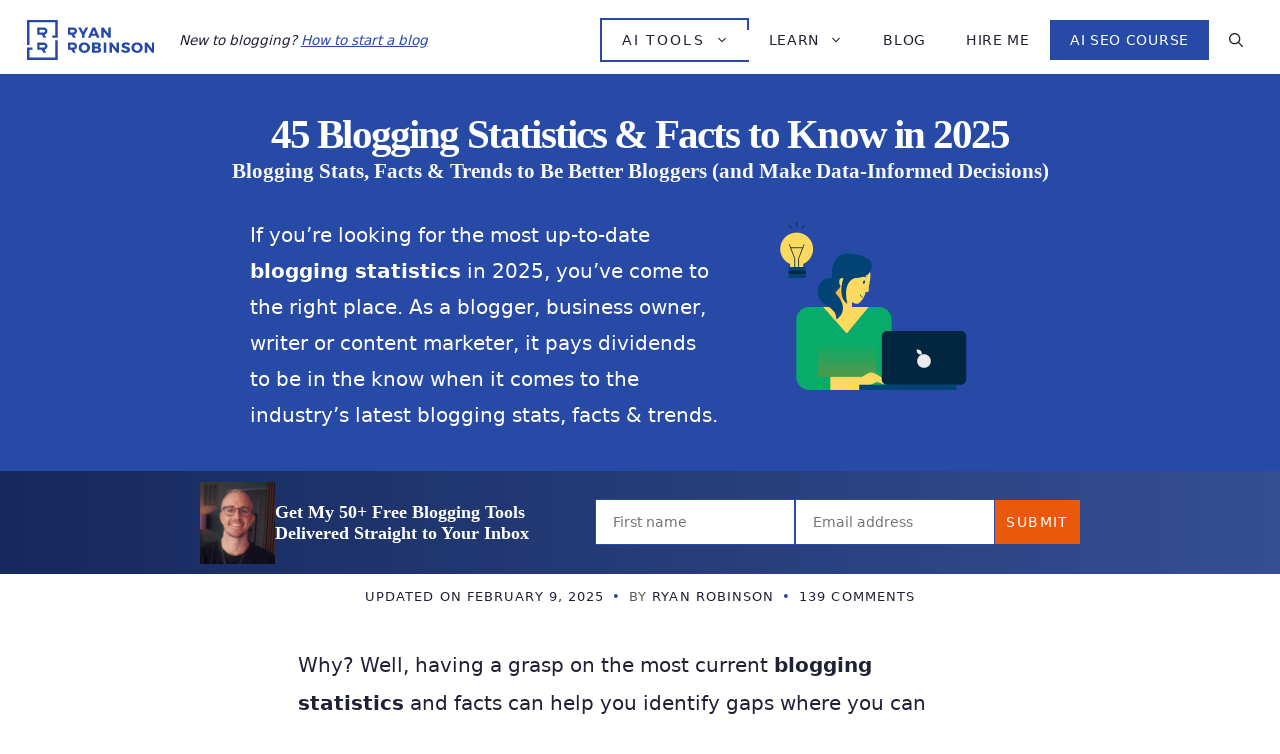

--- FILE ---
content_type: text/html; charset=UTF-8
request_url: https://www.ryrob.com/blogging-statistics/comment-page-1/
body_size: 50699
content:
<!DOCTYPE html>
<html lang="en-US">
<head>
	<meta charset="UTF-8">
<script>
var gform;gform||(document.addEventListener("gform_main_scripts_loaded",function(){gform.scriptsLoaded=!0}),document.addEventListener("gform/theme/scripts_loaded",function(){gform.themeScriptsLoaded=!0}),window.addEventListener("DOMContentLoaded",function(){gform.domLoaded=!0}),gform={domLoaded:!1,scriptsLoaded:!1,themeScriptsLoaded:!1,isFormEditor:()=>"function"==typeof InitializeEditor,callIfLoaded:function(o){return!(!gform.domLoaded||!gform.scriptsLoaded||!gform.themeScriptsLoaded&&!gform.isFormEditor()||(gform.isFormEditor()&&console.warn("The use of gform.initializeOnLoaded() is deprecated in the form editor context and will be removed in Gravity Forms 3.1."),o(),0))},initializeOnLoaded:function(o){gform.callIfLoaded(o)||(document.addEventListener("gform_main_scripts_loaded",()=>{gform.scriptsLoaded=!0,gform.callIfLoaded(o)}),document.addEventListener("gform/theme/scripts_loaded",()=>{gform.themeScriptsLoaded=!0,gform.callIfLoaded(o)}),window.addEventListener("DOMContentLoaded",()=>{gform.domLoaded=!0,gform.callIfLoaded(o)}))},hooks:{action:{},filter:{}},addAction:function(o,r,e,t){gform.addHook("action",o,r,e,t)},addFilter:function(o,r,e,t){gform.addHook("filter",o,r,e,t)},doAction:function(o){gform.doHook("action",o,arguments)},applyFilters:function(o){return gform.doHook("filter",o,arguments)},removeAction:function(o,r){gform.removeHook("action",o,r)},removeFilter:function(o,r,e){gform.removeHook("filter",o,r,e)},addHook:function(o,r,e,t,n){null==gform.hooks[o][r]&&(gform.hooks[o][r]=[]);var d=gform.hooks[o][r];null==n&&(n=r+"_"+d.length),gform.hooks[o][r].push({tag:n,callable:e,priority:t=null==t?10:t})},doHook:function(r,o,e){var t;if(e=Array.prototype.slice.call(e,1),null!=gform.hooks[r][o]&&((o=gform.hooks[r][o]).sort(function(o,r){return o.priority-r.priority}),o.forEach(function(o){"function"!=typeof(t=o.callable)&&(t=window[t]),"action"==r?t.apply(null,e):e[0]=t.apply(null,e)})),"filter"==r)return e[0]},removeHook:function(o,r,t,n){var e;null!=gform.hooks[o][r]&&(e=(e=gform.hooks[o][r]).filter(function(o,r,e){return!!(null!=n&&n!=o.tag||null!=t&&t!=o.priority)}),gform.hooks[o][r]=e)}});
</script>

	<meta name='robots' content='index, follow, max-image-preview:large, max-snippet:-1, max-video-preview:-1' />
<meta name="viewport" content="width=device-width, initial-scale=1">
	<!-- This site is optimized with the Yoast SEO plugin v26.8 - https://yoast.com/product/yoast-seo-wordpress/ -->
	<title>45 Blogging Statistics &amp; Facts to Know in 2025 (for All Bloggers)</title>
	<meta name="description" content="Knowing the latest blogging statistics in 2025 can help all bloggers analyze competition and rank higher. See these blogging facts &amp; trends." />
	<link rel="canonical" href="https://www.ryrob.com/blogging-statistics/" />
	<meta property="og:locale" content="en_US" />
	<meta property="og:type" content="article" />
	<meta property="og:title" content="45 Blogging Statistics &amp; Facts to Know in 2025 (for All Bloggers)" />
	<meta property="og:description" content="Knowing the latest blogging statistics in 2025 can help all bloggers analyze competition and rank higher. See these blogging facts &amp; trends." />
	<meta property="og:url" content="https://www.ryrob.com/blogging-statistics/" />
	<meta property="og:site_name" content="RyRob.com: A Blog by Ryan Robinson | Learn How to Blog and Make Money on the Internet" />
	<meta property="article:publisher" content="https://www.facebook.com/therealryanrobinson" />
	<meta property="article:author" content="https://www.facebook.com/therealryanrobinson" />
	<meta property="article:published_time" content="2023-01-13T21:19:39+00:00" />
	<meta property="article:modified_time" content="2025-02-09T19:44:12+00:00" />
	<meta property="og:image" content="https://www.ryrob.com/wp-content/uploads/2022/04/45-Blogging-Statistics-You-Need-to-Know-to-Be-a-Smarter-Blogger-Facts-Stats-and-Trends.jpg" />
	<meta property="og:image:width" content="1000" />
	<meta property="og:image:height" content="562" />
	<meta property="og:image:type" content="image/jpeg" />
	<meta name="author" content="Ryan Robinson" />
	<meta name="twitter:card" content="summary_large_image" />
	<meta name="twitter:creator" content="@theryanrobinson" />
	<meta name="twitter:site" content="@theryanrobinson" />
	<meta name="twitter:label1" content="Written by" />
	<meta name="twitter:data1" content="Ryan Robinson" />
	<meta name="twitter:label2" content="Est. reading time" />
	<meta name="twitter:data2" content="17 minutes" />
	<script type="application/ld+json" class="yoast-schema-graph">{"@context":"https://schema.org","@graph":[{"@type":"Article","@id":"https://www.ryrob.com/blogging-statistics/#article","isPartOf":{"@id":"https://www.ryrob.com/blogging-statistics/"},"author":{"name":"Ryan Robinson","@id":"https://www.ryrob.com/#/schema/person/be7b7e9312cc36f39def32143464aae8"},"headline":"45 Blogging Statistics &amp; Facts to Know in 2025 (and Be a Smarter Blogger This Year)","datePublished":"2023-01-13T21:19:39+00:00","dateModified":"2025-02-09T19:44:12+00:00","mainEntityOfPage":{"@id":"https://www.ryrob.com/blogging-statistics/"},"wordCount":4443,"commentCount":139,"publisher":{"@id":"https://www.ryrob.com/#organization"},"image":{"@id":"https://www.ryrob.com/blogging-statistics/#primaryimage"},"thumbnailUrl":"https://www.ryrob.com/wp-content/uploads/2022/04/45-Blogging-Statistics-You-Need-to-Know-to-Be-a-Smarter-Blogger-Facts-Stats-and-Trends.jpg","keywords":["blog statistics","blog stats","blogging","blogging industry statistics","blogging statistics","blogging stats","statistics about blogging"],"articleSection":["Blogging"],"inLanguage":"en-US","potentialAction":[{"@type":"CommentAction","name":"Comment","target":["https://www.ryrob.com/blogging-statistics/#respond"]}]},{"@type":"WebPage","@id":"https://www.ryrob.com/blogging-statistics/","url":"https://www.ryrob.com/blogging-statistics/","name":"45 Blogging Statistics & Facts to Know in 2025 (for All Bloggers)","isPartOf":{"@id":"https://www.ryrob.com/#website"},"primaryImageOfPage":{"@id":"https://www.ryrob.com/blogging-statistics/#primaryimage"},"image":{"@id":"https://www.ryrob.com/blogging-statistics/#primaryimage"},"thumbnailUrl":"https://www.ryrob.com/wp-content/uploads/2022/04/45-Blogging-Statistics-You-Need-to-Know-to-Be-a-Smarter-Blogger-Facts-Stats-and-Trends.jpg","datePublished":"2023-01-13T21:19:39+00:00","dateModified":"2025-02-09T19:44:12+00:00","description":"Knowing the latest blogging statistics in 2025 can help all bloggers analyze competition and rank higher. See these blogging facts & trends.","breadcrumb":{"@id":"https://www.ryrob.com/blogging-statistics/#breadcrumb"},"inLanguage":"en-US","potentialAction":[{"@type":"ReadAction","target":["https://www.ryrob.com/blogging-statistics/"]}]},{"@type":"ImageObject","inLanguage":"en-US","@id":"https://www.ryrob.com/blogging-statistics/#primaryimage","url":"https://www.ryrob.com/wp-content/uploads/2022/04/45-Blogging-Statistics-You-Need-to-Know-to-Be-a-Smarter-Blogger-Facts-Stats-and-Trends.jpg","contentUrl":"https://www.ryrob.com/wp-content/uploads/2022/04/45-Blogging-Statistics-You-Need-to-Know-to-Be-a-Smarter-Blogger-Facts-Stats-and-Trends.jpg","width":1000,"height":562,"caption":"45 Blogging Statistics You Need to Know to Be a Smarter Blogger (Facts, Stats and Trends)"},{"@type":"BreadcrumbList","@id":"https://www.ryrob.com/blogging-statistics/#breadcrumb","itemListElement":[{"@type":"ListItem","position":1,"name":"Home","item":"https://www.ryrob.com/"},{"@type":"ListItem","position":2,"name":"Blog","item":"https://www.ryrob.com/blog/"},{"@type":"ListItem","position":3,"name":"45 Blogging Statistics &amp; Facts to Know in 2025 (and Be a Smarter Blogger This Year)"}]},{"@type":"WebSite","@id":"https://www.ryrob.com/#website","url":"https://www.ryrob.com/","name":"RyRob.com: A Blog by Ryan Robinson | Learn How to Blog and Make Money on the Internet","description":"Valuable tools and strategies to starting a blog and growing a side business while working a full-time job.","publisher":{"@id":"https://www.ryrob.com/#organization"},"potentialAction":[{"@type":"SearchAction","target":{"@type":"EntryPoint","urlTemplate":"https://www.ryrob.com/?s={search_term_string}"},"query-input":{"@type":"PropertyValueSpecification","valueRequired":true,"valueName":"search_term_string"}}],"inLanguage":"en-US"},{"@type":"Organization","@id":"https://www.ryrob.com/#organization","name":"RyRob.com","url":"https://www.ryrob.com/","logo":{"@type":"ImageObject","inLanguage":"en-US","@id":"https://www.ryrob.com/#/schema/logo/image/","url":"https://www.ryrob.com/wp-content/uploads/2024/12/ryrob-Logo-Vector-Ryan-Robinson.png","contentUrl":"https://www.ryrob.com/wp-content/uploads/2024/12/ryrob-Logo-Vector-Ryan-Robinson.png","width":418,"height":555,"caption":"RyRob.com"},"image":{"@id":"https://www.ryrob.com/#/schema/logo/image/"},"sameAs":["https://www.facebook.com/therealryanrobinson","https://x.com/theryanrobinson","https://www.instagram.com/ryrob/","https://www.linkedin.com/in/theryanrobinson/","https://www.youtube.com/ryanrobinson"]},{"@type":"Person","@id":"https://www.ryrob.com/#/schema/person/be7b7e9312cc36f39def32143464aae8","name":"Ryan Robinson","image":{"@type":"ImageObject","inLanguage":"en-US","@id":"https://www.ryrob.com/#/schema/person/image/","url":"https://secure.gravatar.com/avatar/5c8f0880b104c6acfa0f0f9ffc9fc5733eda817ae78f89ab07387328bf47e777?s=96&d=mm&r=g","contentUrl":"https://secure.gravatar.com/avatar/5c8f0880b104c6acfa0f0f9ffc9fc5733eda817ae78f89ab07387328bf47e777?s=96&d=mm&r=g","caption":"Ryan Robinson"},"description":"Creator. Founder. Author. I got my start as a blogger, I'm an occasional podcaster and very-much-recovering side project addict. Co-Founder at RightBlogger. Join me here, on ryrob.com to learn how to start a blog and build a purpose-connected business. Be sure to take my free blogging tools for a spin... especially my wildly popular free keyword research tool &amp; AI article writer. They rule. Somehow, I also find time to write for publications like Fast Company, Forbes, Entrepreneur, The Next Web, Business Insider, and more. Let’s chat on Twitter (X?) and YouTube about our feelings (and business, of course).","sameAs":["https://www.ryrob.com","https://www.facebook.com/therealryanrobinson"],"url":"https://www.ryrob.com/author/ryan-robinson/"}]}</script>
	<!-- / Yoast SEO plugin. -->


<link href='https://fonts.gstatic.com' crossorigin rel='preconnect' />
<link rel="alternate" type="application/rss+xml" title="RyRob.com: A Blog by Ryan Robinson | Learn How to Blog and Make Money on the Internet &raquo; Feed" href="https://www.ryrob.com/feed/" />
<link rel="alternate" type="application/rss+xml" title="RyRob.com: A Blog by Ryan Robinson | Learn How to Blog and Make Money on the Internet &raquo; Comments Feed" href="https://www.ryrob.com/comments/feed/" />
<link rel="alternate" type="application/rss+xml" title="RyRob.com: A Blog by Ryan Robinson | Learn How to Blog and Make Money on the Internet &raquo; 45 Blogging Statistics &amp; Facts to Know in 2025 (and Be a Smarter Blogger This Year) Comments Feed" href="https://www.ryrob.com/blogging-statistics/feed/" />
<link rel="alternate" title="oEmbed (JSON)" type="application/json+oembed" href="https://www.ryrob.com/wp-json/oembed/1.0/embed?url=https%3A%2F%2Fwww.ryrob.com%2Fblogging-statistics%2F" />
<link rel="alternate" title="oEmbed (XML)" type="text/xml+oembed" href="https://www.ryrob.com/wp-json/oembed/1.0/embed?url=https%3A%2F%2Fwww.ryrob.com%2Fblogging-statistics%2F&#038;format=xml" />
<style id='wp-img-auto-sizes-contain-inline-css'>
img:is([sizes=auto i],[sizes^="auto," i]){contain-intrinsic-size:3000px 1500px}
/*# sourceURL=wp-img-auto-sizes-contain-inline-css */
</style>
<style id='wp-block-library-inline-css'>
:root{--wp-block-synced-color:#7a00df;--wp-block-synced-color--rgb:122,0,223;--wp-bound-block-color:var(--wp-block-synced-color);--wp-editor-canvas-background:#ddd;--wp-admin-theme-color:#007cba;--wp-admin-theme-color--rgb:0,124,186;--wp-admin-theme-color-darker-10:#006ba1;--wp-admin-theme-color-darker-10--rgb:0,107,160.5;--wp-admin-theme-color-darker-20:#005a87;--wp-admin-theme-color-darker-20--rgb:0,90,135;--wp-admin-border-width-focus:2px}@media (min-resolution:192dpi){:root{--wp-admin-border-width-focus:1.5px}}.wp-element-button{cursor:pointer}:root .has-very-light-gray-background-color{background-color:#eee}:root .has-very-dark-gray-background-color{background-color:#313131}:root .has-very-light-gray-color{color:#eee}:root .has-very-dark-gray-color{color:#313131}:root .has-vivid-green-cyan-to-vivid-cyan-blue-gradient-background{background:linear-gradient(135deg,#00d084,#0693e3)}:root .has-purple-crush-gradient-background{background:linear-gradient(135deg,#34e2e4,#4721fb 50%,#ab1dfe)}:root .has-hazy-dawn-gradient-background{background:linear-gradient(135deg,#faaca8,#dad0ec)}:root .has-subdued-olive-gradient-background{background:linear-gradient(135deg,#fafae1,#67a671)}:root .has-atomic-cream-gradient-background{background:linear-gradient(135deg,#fdd79a,#004a59)}:root .has-nightshade-gradient-background{background:linear-gradient(135deg,#330968,#31cdcf)}:root .has-midnight-gradient-background{background:linear-gradient(135deg,#020381,#2874fc)}:root{--wp--preset--font-size--normal:16px;--wp--preset--font-size--huge:42px}.has-regular-font-size{font-size:1em}.has-larger-font-size{font-size:2.625em}.has-normal-font-size{font-size:var(--wp--preset--font-size--normal)}.has-huge-font-size{font-size:var(--wp--preset--font-size--huge)}.has-text-align-center{text-align:center}.has-text-align-left{text-align:left}.has-text-align-right{text-align:right}.has-fit-text{white-space:nowrap!important}#end-resizable-editor-section{display:none}.aligncenter{clear:both}.items-justified-left{justify-content:flex-start}.items-justified-center{justify-content:center}.items-justified-right{justify-content:flex-end}.items-justified-space-between{justify-content:space-between}.screen-reader-text{border:0;clip-path:inset(50%);height:1px;margin:-1px;overflow:hidden;padding:0;position:absolute;width:1px;word-wrap:normal!important}.screen-reader-text:focus{background-color:#ddd;clip-path:none;color:#444;display:block;font-size:1em;height:auto;left:5px;line-height:normal;padding:15px 23px 14px;text-decoration:none;top:5px;width:auto;z-index:100000}html :where(.has-border-color){border-style:solid}html :where([style*=border-top-color]){border-top-style:solid}html :where([style*=border-right-color]){border-right-style:solid}html :where([style*=border-bottom-color]){border-bottom-style:solid}html :where([style*=border-left-color]){border-left-style:solid}html :where([style*=border-width]){border-style:solid}html :where([style*=border-top-width]){border-top-style:solid}html :where([style*=border-right-width]){border-right-style:solid}html :where([style*=border-bottom-width]){border-bottom-style:solid}html :where([style*=border-left-width]){border-left-style:solid}html :where(img[class*=wp-image-]){height:auto;max-width:100%}:where(figure){margin:0 0 1em}html :where(.is-position-sticky){--wp-admin--admin-bar--position-offset:var(--wp-admin--admin-bar--height,0px)}@media screen and (max-width:600px){html :where(.is-position-sticky){--wp-admin--admin-bar--position-offset:0px}}

/*# sourceURL=wp-block-library-inline-css */
</style><style id='wp-block-heading-inline-css'>
h1:where(.wp-block-heading).has-background,h2:where(.wp-block-heading).has-background,h3:where(.wp-block-heading).has-background,h4:where(.wp-block-heading).has-background,h5:where(.wp-block-heading).has-background,h6:where(.wp-block-heading).has-background{padding:1.25em 2.375em}h1.has-text-align-left[style*=writing-mode]:where([style*=vertical-lr]),h1.has-text-align-right[style*=writing-mode]:where([style*=vertical-rl]),h2.has-text-align-left[style*=writing-mode]:where([style*=vertical-lr]),h2.has-text-align-right[style*=writing-mode]:where([style*=vertical-rl]),h3.has-text-align-left[style*=writing-mode]:where([style*=vertical-lr]),h3.has-text-align-right[style*=writing-mode]:where([style*=vertical-rl]),h4.has-text-align-left[style*=writing-mode]:where([style*=vertical-lr]),h4.has-text-align-right[style*=writing-mode]:where([style*=vertical-rl]),h5.has-text-align-left[style*=writing-mode]:where([style*=vertical-lr]),h5.has-text-align-right[style*=writing-mode]:where([style*=vertical-rl]),h6.has-text-align-left[style*=writing-mode]:where([style*=vertical-lr]),h6.has-text-align-right[style*=writing-mode]:where([style*=vertical-rl]){rotate:180deg}
/*# sourceURL=https://www.ryrob.com/wp-includes/blocks/heading/style.min.css */
</style>
<style id='wp-block-image-inline-css'>
.wp-block-image>a,.wp-block-image>figure>a{display:inline-block}.wp-block-image img{box-sizing:border-box;height:auto;max-width:100%;vertical-align:bottom}@media not (prefers-reduced-motion){.wp-block-image img.hide{visibility:hidden}.wp-block-image img.show{animation:show-content-image .4s}}.wp-block-image[style*=border-radius] img,.wp-block-image[style*=border-radius]>a{border-radius:inherit}.wp-block-image.has-custom-border img{box-sizing:border-box}.wp-block-image.aligncenter{text-align:center}.wp-block-image.alignfull>a,.wp-block-image.alignwide>a{width:100%}.wp-block-image.alignfull img,.wp-block-image.alignwide img{height:auto;width:100%}.wp-block-image .aligncenter,.wp-block-image .alignleft,.wp-block-image .alignright,.wp-block-image.aligncenter,.wp-block-image.alignleft,.wp-block-image.alignright{display:table}.wp-block-image .aligncenter>figcaption,.wp-block-image .alignleft>figcaption,.wp-block-image .alignright>figcaption,.wp-block-image.aligncenter>figcaption,.wp-block-image.alignleft>figcaption,.wp-block-image.alignright>figcaption{caption-side:bottom;display:table-caption}.wp-block-image .alignleft{float:left;margin:.5em 1em .5em 0}.wp-block-image .alignright{float:right;margin:.5em 0 .5em 1em}.wp-block-image .aligncenter{margin-left:auto;margin-right:auto}.wp-block-image :where(figcaption){margin-bottom:1em;margin-top:.5em}.wp-block-image.is-style-circle-mask img{border-radius:9999px}@supports ((-webkit-mask-image:none) or (mask-image:none)) or (-webkit-mask-image:none){.wp-block-image.is-style-circle-mask img{border-radius:0;-webkit-mask-image:url('data:image/svg+xml;utf8,<svg viewBox="0 0 100 100" xmlns="http://www.w3.org/2000/svg"><circle cx="50" cy="50" r="50"/></svg>');mask-image:url('data:image/svg+xml;utf8,<svg viewBox="0 0 100 100" xmlns="http://www.w3.org/2000/svg"><circle cx="50" cy="50" r="50"/></svg>');mask-mode:alpha;-webkit-mask-position:center;mask-position:center;-webkit-mask-repeat:no-repeat;mask-repeat:no-repeat;-webkit-mask-size:contain;mask-size:contain}}:root :where(.wp-block-image.is-style-rounded img,.wp-block-image .is-style-rounded img){border-radius:9999px}.wp-block-image figure{margin:0}.wp-lightbox-container{display:flex;flex-direction:column;position:relative}.wp-lightbox-container img{cursor:zoom-in}.wp-lightbox-container img:hover+button{opacity:1}.wp-lightbox-container button{align-items:center;backdrop-filter:blur(16px) saturate(180%);background-color:#5a5a5a40;border:none;border-radius:4px;cursor:zoom-in;display:flex;height:20px;justify-content:center;opacity:0;padding:0;position:absolute;right:16px;text-align:center;top:16px;width:20px;z-index:100}@media not (prefers-reduced-motion){.wp-lightbox-container button{transition:opacity .2s ease}}.wp-lightbox-container button:focus-visible{outline:3px auto #5a5a5a40;outline:3px auto -webkit-focus-ring-color;outline-offset:3px}.wp-lightbox-container button:hover{cursor:pointer;opacity:1}.wp-lightbox-container button:focus{opacity:1}.wp-lightbox-container button:focus,.wp-lightbox-container button:hover,.wp-lightbox-container button:not(:hover):not(:active):not(.has-background){background-color:#5a5a5a40;border:none}.wp-lightbox-overlay{box-sizing:border-box;cursor:zoom-out;height:100vh;left:0;overflow:hidden;position:fixed;top:0;visibility:hidden;width:100%;z-index:100000}.wp-lightbox-overlay .close-button{align-items:center;cursor:pointer;display:flex;justify-content:center;min-height:40px;min-width:40px;padding:0;position:absolute;right:calc(env(safe-area-inset-right) + 16px);top:calc(env(safe-area-inset-top) + 16px);z-index:5000000}.wp-lightbox-overlay .close-button:focus,.wp-lightbox-overlay .close-button:hover,.wp-lightbox-overlay .close-button:not(:hover):not(:active):not(.has-background){background:none;border:none}.wp-lightbox-overlay .lightbox-image-container{height:var(--wp--lightbox-container-height);left:50%;overflow:hidden;position:absolute;top:50%;transform:translate(-50%,-50%);transform-origin:top left;width:var(--wp--lightbox-container-width);z-index:9999999999}.wp-lightbox-overlay .wp-block-image{align-items:center;box-sizing:border-box;display:flex;height:100%;justify-content:center;margin:0;position:relative;transform-origin:0 0;width:100%;z-index:3000000}.wp-lightbox-overlay .wp-block-image img{height:var(--wp--lightbox-image-height);min-height:var(--wp--lightbox-image-height);min-width:var(--wp--lightbox-image-width);width:var(--wp--lightbox-image-width)}.wp-lightbox-overlay .wp-block-image figcaption{display:none}.wp-lightbox-overlay button{background:none;border:none}.wp-lightbox-overlay .scrim{background-color:#fff;height:100%;opacity:.9;position:absolute;width:100%;z-index:2000000}.wp-lightbox-overlay.active{visibility:visible}@media not (prefers-reduced-motion){.wp-lightbox-overlay.active{animation:turn-on-visibility .25s both}.wp-lightbox-overlay.active img{animation:turn-on-visibility .35s both}.wp-lightbox-overlay.show-closing-animation:not(.active){animation:turn-off-visibility .35s both}.wp-lightbox-overlay.show-closing-animation:not(.active) img{animation:turn-off-visibility .25s both}.wp-lightbox-overlay.zoom.active{animation:none;opacity:1;visibility:visible}.wp-lightbox-overlay.zoom.active .lightbox-image-container{animation:lightbox-zoom-in .4s}.wp-lightbox-overlay.zoom.active .lightbox-image-container img{animation:none}.wp-lightbox-overlay.zoom.active .scrim{animation:turn-on-visibility .4s forwards}.wp-lightbox-overlay.zoom.show-closing-animation:not(.active){animation:none}.wp-lightbox-overlay.zoom.show-closing-animation:not(.active) .lightbox-image-container{animation:lightbox-zoom-out .4s}.wp-lightbox-overlay.zoom.show-closing-animation:not(.active) .lightbox-image-container img{animation:none}.wp-lightbox-overlay.zoom.show-closing-animation:not(.active) .scrim{animation:turn-off-visibility .4s forwards}}@keyframes show-content-image{0%{visibility:hidden}99%{visibility:hidden}to{visibility:visible}}@keyframes turn-on-visibility{0%{opacity:0}to{opacity:1}}@keyframes turn-off-visibility{0%{opacity:1;visibility:visible}99%{opacity:0;visibility:visible}to{opacity:0;visibility:hidden}}@keyframes lightbox-zoom-in{0%{transform:translate(calc((-100vw + var(--wp--lightbox-scrollbar-width))/2 + var(--wp--lightbox-initial-left-position)),calc(-50vh + var(--wp--lightbox-initial-top-position))) scale(var(--wp--lightbox-scale))}to{transform:translate(-50%,-50%) scale(1)}}@keyframes lightbox-zoom-out{0%{transform:translate(-50%,-50%) scale(1);visibility:visible}99%{visibility:visible}to{transform:translate(calc((-100vw + var(--wp--lightbox-scrollbar-width))/2 + var(--wp--lightbox-initial-left-position)),calc(-50vh + var(--wp--lightbox-initial-top-position))) scale(var(--wp--lightbox-scale));visibility:hidden}}
/*# sourceURL=https://www.ryrob.com/wp-includes/blocks/image/style.min.css */
</style>
<style id='wp-block-list-inline-css'>
ol,ul{box-sizing:border-box}:root :where(.wp-block-list.has-background){padding:1.25em 2.375em}
/*# sourceURL=https://www.ryrob.com/wp-includes/blocks/list/style.min.css */
</style>
<style id='wp-block-group-inline-css'>
.wp-block-group{box-sizing:border-box}:where(.wp-block-group.wp-block-group-is-layout-constrained){position:relative}
/*# sourceURL=https://www.ryrob.com/wp-includes/blocks/group/style.min.css */
</style>
<style id='global-styles-inline-css'>
:root{--wp--preset--aspect-ratio--square: 1;--wp--preset--aspect-ratio--4-3: 4/3;--wp--preset--aspect-ratio--3-4: 3/4;--wp--preset--aspect-ratio--3-2: 3/2;--wp--preset--aspect-ratio--2-3: 2/3;--wp--preset--aspect-ratio--16-9: 16/9;--wp--preset--aspect-ratio--9-16: 9/16;--wp--preset--color--black: #000000;--wp--preset--color--cyan-bluish-gray: #abb8c3;--wp--preset--color--white: #ffffff;--wp--preset--color--pale-pink: #f78da7;--wp--preset--color--vivid-red: #cf2e2e;--wp--preset--color--luminous-vivid-orange: #ff6900;--wp--preset--color--luminous-vivid-amber: #fcb900;--wp--preset--color--light-green-cyan: #7bdcb5;--wp--preset--color--vivid-green-cyan: #00d084;--wp--preset--color--pale-cyan-blue: #8ed1fc;--wp--preset--color--vivid-cyan-blue: #0693e3;--wp--preset--color--vivid-purple: #9b51e0;--wp--preset--color--contrast: var(--contrast);--wp--preset--color--contrast-2: var(--contrast-2);--wp--preset--color--contrast-3: var(--contrast-3);--wp--preset--color--base: var(--base);--wp--preset--color--base-2: var(--base-2);--wp--preset--color--base-3: var(--base-3);--wp--preset--color--accent: var(--accent);--wp--preset--color--accent-2: var(--accent-2);--wp--preset--color--accent-3: var(--accent-3);--wp--preset--color--attention: var(--attention);--wp--preset--gradient--vivid-cyan-blue-to-vivid-purple: linear-gradient(135deg,rgb(6,147,227) 0%,rgb(155,81,224) 100%);--wp--preset--gradient--light-green-cyan-to-vivid-green-cyan: linear-gradient(135deg,rgb(122,220,180) 0%,rgb(0,208,130) 100%);--wp--preset--gradient--luminous-vivid-amber-to-luminous-vivid-orange: linear-gradient(135deg,rgb(252,185,0) 0%,rgb(255,105,0) 100%);--wp--preset--gradient--luminous-vivid-orange-to-vivid-red: linear-gradient(135deg,rgb(255,105,0) 0%,rgb(207,46,46) 100%);--wp--preset--gradient--very-light-gray-to-cyan-bluish-gray: linear-gradient(135deg,rgb(238,238,238) 0%,rgb(169,184,195) 100%);--wp--preset--gradient--cool-to-warm-spectrum: linear-gradient(135deg,rgb(74,234,220) 0%,rgb(151,120,209) 20%,rgb(207,42,186) 40%,rgb(238,44,130) 60%,rgb(251,105,98) 80%,rgb(254,248,76) 100%);--wp--preset--gradient--blush-light-purple: linear-gradient(135deg,rgb(255,206,236) 0%,rgb(152,150,240) 100%);--wp--preset--gradient--blush-bordeaux: linear-gradient(135deg,rgb(254,205,165) 0%,rgb(254,45,45) 50%,rgb(107,0,62) 100%);--wp--preset--gradient--luminous-dusk: linear-gradient(135deg,rgb(255,203,112) 0%,rgb(199,81,192) 50%,rgb(65,88,208) 100%);--wp--preset--gradient--pale-ocean: linear-gradient(135deg,rgb(255,245,203) 0%,rgb(182,227,212) 50%,rgb(51,167,181) 100%);--wp--preset--gradient--electric-grass: linear-gradient(135deg,rgb(202,248,128) 0%,rgb(113,206,126) 100%);--wp--preset--gradient--midnight: linear-gradient(135deg,rgb(2,3,129) 0%,rgb(40,116,252) 100%);--wp--preset--font-size--small: 13px;--wp--preset--font-size--medium: 20px;--wp--preset--font-size--large: 36px;--wp--preset--font-size--x-large: 42px;--wp--preset--spacing--20: 0.44rem;--wp--preset--spacing--30: 0.67rem;--wp--preset--spacing--40: 1rem;--wp--preset--spacing--50: 1.5rem;--wp--preset--spacing--60: 2.25rem;--wp--preset--spacing--70: 3.38rem;--wp--preset--spacing--80: 5.06rem;--wp--preset--shadow--natural: 6px 6px 9px rgba(0, 0, 0, 0.2);--wp--preset--shadow--deep: 12px 12px 50px rgba(0, 0, 0, 0.4);--wp--preset--shadow--sharp: 6px 6px 0px rgba(0, 0, 0, 0.2);--wp--preset--shadow--outlined: 6px 6px 0px -3px rgb(255, 255, 255), 6px 6px rgb(0, 0, 0);--wp--preset--shadow--crisp: 6px 6px 0px rgb(0, 0, 0);}:where(.is-layout-flex){gap: 0.5em;}:where(.is-layout-grid){gap: 0.5em;}body .is-layout-flex{display: flex;}.is-layout-flex{flex-wrap: wrap;align-items: center;}.is-layout-flex > :is(*, div){margin: 0;}body .is-layout-grid{display: grid;}.is-layout-grid > :is(*, div){margin: 0;}:where(.wp-block-columns.is-layout-flex){gap: 2em;}:where(.wp-block-columns.is-layout-grid){gap: 2em;}:where(.wp-block-post-template.is-layout-flex){gap: 1.25em;}:where(.wp-block-post-template.is-layout-grid){gap: 1.25em;}.has-black-color{color: var(--wp--preset--color--black) !important;}.has-cyan-bluish-gray-color{color: var(--wp--preset--color--cyan-bluish-gray) !important;}.has-white-color{color: var(--wp--preset--color--white) !important;}.has-pale-pink-color{color: var(--wp--preset--color--pale-pink) !important;}.has-vivid-red-color{color: var(--wp--preset--color--vivid-red) !important;}.has-luminous-vivid-orange-color{color: var(--wp--preset--color--luminous-vivid-orange) !important;}.has-luminous-vivid-amber-color{color: var(--wp--preset--color--luminous-vivid-amber) !important;}.has-light-green-cyan-color{color: var(--wp--preset--color--light-green-cyan) !important;}.has-vivid-green-cyan-color{color: var(--wp--preset--color--vivid-green-cyan) !important;}.has-pale-cyan-blue-color{color: var(--wp--preset--color--pale-cyan-blue) !important;}.has-vivid-cyan-blue-color{color: var(--wp--preset--color--vivid-cyan-blue) !important;}.has-vivid-purple-color{color: var(--wp--preset--color--vivid-purple) !important;}.has-black-background-color{background-color: var(--wp--preset--color--black) !important;}.has-cyan-bluish-gray-background-color{background-color: var(--wp--preset--color--cyan-bluish-gray) !important;}.has-white-background-color{background-color: var(--wp--preset--color--white) !important;}.has-pale-pink-background-color{background-color: var(--wp--preset--color--pale-pink) !important;}.has-vivid-red-background-color{background-color: var(--wp--preset--color--vivid-red) !important;}.has-luminous-vivid-orange-background-color{background-color: var(--wp--preset--color--luminous-vivid-orange) !important;}.has-luminous-vivid-amber-background-color{background-color: var(--wp--preset--color--luminous-vivid-amber) !important;}.has-light-green-cyan-background-color{background-color: var(--wp--preset--color--light-green-cyan) !important;}.has-vivid-green-cyan-background-color{background-color: var(--wp--preset--color--vivid-green-cyan) !important;}.has-pale-cyan-blue-background-color{background-color: var(--wp--preset--color--pale-cyan-blue) !important;}.has-vivid-cyan-blue-background-color{background-color: var(--wp--preset--color--vivid-cyan-blue) !important;}.has-vivid-purple-background-color{background-color: var(--wp--preset--color--vivid-purple) !important;}.has-black-border-color{border-color: var(--wp--preset--color--black) !important;}.has-cyan-bluish-gray-border-color{border-color: var(--wp--preset--color--cyan-bluish-gray) !important;}.has-white-border-color{border-color: var(--wp--preset--color--white) !important;}.has-pale-pink-border-color{border-color: var(--wp--preset--color--pale-pink) !important;}.has-vivid-red-border-color{border-color: var(--wp--preset--color--vivid-red) !important;}.has-luminous-vivid-orange-border-color{border-color: var(--wp--preset--color--luminous-vivid-orange) !important;}.has-luminous-vivid-amber-border-color{border-color: var(--wp--preset--color--luminous-vivid-amber) !important;}.has-light-green-cyan-border-color{border-color: var(--wp--preset--color--light-green-cyan) !important;}.has-vivid-green-cyan-border-color{border-color: var(--wp--preset--color--vivid-green-cyan) !important;}.has-pale-cyan-blue-border-color{border-color: var(--wp--preset--color--pale-cyan-blue) !important;}.has-vivid-cyan-blue-border-color{border-color: var(--wp--preset--color--vivid-cyan-blue) !important;}.has-vivid-purple-border-color{border-color: var(--wp--preset--color--vivid-purple) !important;}.has-vivid-cyan-blue-to-vivid-purple-gradient-background{background: var(--wp--preset--gradient--vivid-cyan-blue-to-vivid-purple) !important;}.has-light-green-cyan-to-vivid-green-cyan-gradient-background{background: var(--wp--preset--gradient--light-green-cyan-to-vivid-green-cyan) !important;}.has-luminous-vivid-amber-to-luminous-vivid-orange-gradient-background{background: var(--wp--preset--gradient--luminous-vivid-amber-to-luminous-vivid-orange) !important;}.has-luminous-vivid-orange-to-vivid-red-gradient-background{background: var(--wp--preset--gradient--luminous-vivid-orange-to-vivid-red) !important;}.has-very-light-gray-to-cyan-bluish-gray-gradient-background{background: var(--wp--preset--gradient--very-light-gray-to-cyan-bluish-gray) !important;}.has-cool-to-warm-spectrum-gradient-background{background: var(--wp--preset--gradient--cool-to-warm-spectrum) !important;}.has-blush-light-purple-gradient-background{background: var(--wp--preset--gradient--blush-light-purple) !important;}.has-blush-bordeaux-gradient-background{background: var(--wp--preset--gradient--blush-bordeaux) !important;}.has-luminous-dusk-gradient-background{background: var(--wp--preset--gradient--luminous-dusk) !important;}.has-pale-ocean-gradient-background{background: var(--wp--preset--gradient--pale-ocean) !important;}.has-electric-grass-gradient-background{background: var(--wp--preset--gradient--electric-grass) !important;}.has-midnight-gradient-background{background: var(--wp--preset--gradient--midnight) !important;}.has-small-font-size{font-size: var(--wp--preset--font-size--small) !important;}.has-medium-font-size{font-size: var(--wp--preset--font-size--medium) !important;}.has-large-font-size{font-size: var(--wp--preset--font-size--large) !important;}.has-x-large-font-size{font-size: var(--wp--preset--font-size--x-large) !important;}
/*# sourceURL=global-styles-inline-css */
</style>
<style id='core-block-supports-inline-css'>
.wp-container-core-group-is-layout-ad2f72ca{flex-wrap:nowrap;}.wp-container-core-group-is-layout-8cf370e7{flex-direction:column;align-items:flex-start;}
/*# sourceURL=core-block-supports-inline-css */
</style>
<style id='core-block-supports-duotone-inline-css'>
.wp-duotone-unset-1.wp-block-image img, .wp-duotone-unset-1.wp-block-image .components-placeholder{filter:unset;}
/*# sourceURL=core-block-supports-duotone-inline-css */
</style>

<style id='classic-theme-styles-inline-css'>
/*! This file is auto-generated */
.wp-block-button__link{color:#fff;background-color:#32373c;border-radius:9999px;box-shadow:none;text-decoration:none;padding:calc(.667em + 2px) calc(1.333em + 2px);font-size:1.125em}.wp-block-file__button{background:#32373c;color:#fff;text-decoration:none}
/*# sourceURL=/wp-includes/css/classic-themes.min.css */
</style>
<link rel='stylesheet' id='convertkit-broadcasts-css' href='https://www.ryrob.com/wp-content/plugins/convertkit/resources/frontend/css/broadcasts.css?ver=3.1.6.1' media='all' />
<link rel='stylesheet' id='convertkit-button-css' href='https://www.ryrob.com/wp-content/plugins/convertkit/resources/frontend/css/button.css?ver=3.1.6.1' media='all' />
<style id='wp-block-button-inline-css'>
.wp-block-button__link{align-content:center;box-sizing:border-box;cursor:pointer;display:inline-block;height:100%;text-align:center;word-break:break-word}.wp-block-button__link.aligncenter{text-align:center}.wp-block-button__link.alignright{text-align:right}:where(.wp-block-button__link){border-radius:9999px;box-shadow:none;padding:calc(.667em + 2px) calc(1.333em + 2px);text-decoration:none}.wp-block-button[style*=text-decoration] .wp-block-button__link{text-decoration:inherit}.wp-block-buttons>.wp-block-button.has-custom-width{max-width:none}.wp-block-buttons>.wp-block-button.has-custom-width .wp-block-button__link{width:100%}.wp-block-buttons>.wp-block-button.has-custom-font-size .wp-block-button__link{font-size:inherit}.wp-block-buttons>.wp-block-button.wp-block-button__width-25{width:calc(25% - var(--wp--style--block-gap, .5em)*.75)}.wp-block-buttons>.wp-block-button.wp-block-button__width-50{width:calc(50% - var(--wp--style--block-gap, .5em)*.5)}.wp-block-buttons>.wp-block-button.wp-block-button__width-75{width:calc(75% - var(--wp--style--block-gap, .5em)*.25)}.wp-block-buttons>.wp-block-button.wp-block-button__width-100{flex-basis:100%;width:100%}.wp-block-buttons.is-vertical>.wp-block-button.wp-block-button__width-25{width:25%}.wp-block-buttons.is-vertical>.wp-block-button.wp-block-button__width-50{width:50%}.wp-block-buttons.is-vertical>.wp-block-button.wp-block-button__width-75{width:75%}.wp-block-button.is-style-squared,.wp-block-button__link.wp-block-button.is-style-squared{border-radius:0}.wp-block-button.no-border-radius,.wp-block-button__link.no-border-radius{border-radius:0!important}:root :where(.wp-block-button .wp-block-button__link.is-style-outline),:root :where(.wp-block-button.is-style-outline>.wp-block-button__link){border:2px solid;padding:.667em 1.333em}:root :where(.wp-block-button .wp-block-button__link.is-style-outline:not(.has-text-color)),:root :where(.wp-block-button.is-style-outline>.wp-block-button__link:not(.has-text-color)){color:currentColor}:root :where(.wp-block-button .wp-block-button__link.is-style-outline:not(.has-background)),:root :where(.wp-block-button.is-style-outline>.wp-block-button__link:not(.has-background)){background-color:initial;background-image:none}
/*# sourceURL=https://www.ryrob.com/wp-includes/blocks/button/style.min.css */
</style>
<link rel='stylesheet' id='convertkit-form-css' href='https://www.ryrob.com/wp-content/plugins/convertkit/resources/frontend/css/form.css?ver=3.1.6.1' media='all' />
<link rel='stylesheet' id='convertkit-form-builder-field-css' href='https://www.ryrob.com/wp-content/plugins/convertkit/resources/frontend/css/form-builder.css?ver=3.1.6.1' media='all' />
<link rel='stylesheet' id='convertkit-form-builder-css' href='https://www.ryrob.com/wp-content/plugins/convertkit/resources/frontend/css/form-builder.css?ver=3.1.6.1' media='all' />
<link rel='stylesheet' id='generate-comments-css' href='https://www.ryrob.com/wp-content/themes/generatepress/assets/css/components/comments.min.css?ver=3.6.1' media='all' />
<link rel='stylesheet' id='generate-widget-areas-css' href='https://www.ryrob.com/wp-content/themes/generatepress/assets/css/components/widget-areas.min.css?ver=3.6.1' media='all' />
<link rel='stylesheet' id='generate-style-css' href='https://www.ryrob.com/wp-content/themes/generatepress/assets/css/main.min.css?ver=3.6.1' media='all' />
<style id='generate-style-inline-css'>
.generate-page-header, .page-header-image, .page-header-image-single {display:none}
body{background-color:#ffffff;color:#3a3a3a;}a{color:var(--accent-2);}a{text-decoration:underline;}.entry-title a, .site-branding a, a.button, .wp-block-button__link, .main-navigation a{text-decoration:none;}a:hover, a:focus, a:active{color:var(--accent-3);}.grid-container{max-width:1120px;}.wp-block-group__inner-container{max-width:1120px;margin-left:auto;margin-right:auto;}:root{--contrast:#222222;--contrast-2:#575760;--contrast-3:#b2b2be;--base:#f0f0f0;--base-2:#f7f8f9;--base-3:#ffffff;--accent:#2374D7;--accent-2:#274aa7;--accent-3:#1f3b86;--attention:#EA580B;}:root .has-contrast-color{color:var(--contrast);}:root .has-contrast-background-color{background-color:var(--contrast);}:root .has-contrast-2-color{color:var(--contrast-2);}:root .has-contrast-2-background-color{background-color:var(--contrast-2);}:root .has-contrast-3-color{color:var(--contrast-3);}:root .has-contrast-3-background-color{background-color:var(--contrast-3);}:root .has-base-color{color:var(--base);}:root .has-base-background-color{background-color:var(--base);}:root .has-base-2-color{color:var(--base-2);}:root .has-base-2-background-color{background-color:var(--base-2);}:root .has-base-3-color{color:var(--base-3);}:root .has-base-3-background-color{background-color:var(--base-3);}:root .has-accent-color{color:var(--accent);}:root .has-accent-background-color{background-color:var(--accent);}:root .has-accent-2-color{color:var(--accent-2);}:root .has-accent-2-background-color{background-color:var(--accent-2);}:root .has-accent-3-color{color:var(--accent-3);}:root .has-accent-3-background-color{background-color:var(--accent-3);}:root .has-attention-color{color:var(--attention);}:root .has-attention-background-color{background-color:var(--attention);}.gp-modal:not(.gp-modal--open):not(.gp-modal--transition){display:none;}.gp-modal--transition:not(.gp-modal--open){pointer-events:none;}.gp-modal-overlay:not(.gp-modal-overlay--open):not(.gp-modal--transition){display:none;}.gp-modal__overlay{display:none;position:fixed;top:0;left:0;right:0;bottom:0;background:rgba(0,0,0,0.2);display:flex;justify-content:center;align-items:center;z-index:10000;backdrop-filter:blur(3px);transition:opacity 500ms ease;opacity:0;}.gp-modal--open:not(.gp-modal--transition) .gp-modal__overlay{opacity:1;}.gp-modal__container{max-width:100%;max-height:100vh;transform:scale(0.9);transition:transform 500ms ease;padding:0 10px;}.gp-modal--open:not(.gp-modal--transition) .gp-modal__container{transform:scale(1);}.search-modal-fields{display:flex;}.gp-search-modal .gp-modal__overlay{align-items:flex-start;padding-top:25vh;background:var(--gp-search-modal-overlay-bg-color);}.search-modal-form{width:500px;max-width:100%;background-color:var(--gp-search-modal-bg-color);color:var(--gp-search-modal-text-color);}.search-modal-form .search-field, .search-modal-form .search-field:focus{width:100%;height:60px;background-color:transparent;border:0;appearance:none;color:currentColor;}.search-modal-fields button, .search-modal-fields button:active, .search-modal-fields button:focus, .search-modal-fields button:hover{background-color:transparent;border:0;color:currentColor;width:60px;}body, button, input, select, textarea{font-family:-apple-system, system-ui, BlinkMacSystemFont, "Segoe UI", Helvetica, Arial, sans-serif, "Apple Color Emoji", "Segoe UI Emoji", "Segoe UI Symbol";}.main-title{font-size:45px;}h1{font-size:2.6em;}@media (max-width:768px){h1{font-size:2.4em;}}h2{font-size:2.2em;}@media (max-width:768px){h2{font-size:1.9em;line-height:1.1;}}h3{font-size:1.9em;}@media (max-width:768px){h3{font-size:1.8em;line-height:1.1;}}.main-navigation a, .main-navigation .menu-toggle, .main-navigation .menu-bar-items{font-weight:500;text-transform:uppercase;font-size:14px;}h1, h2, h3, h4, h5, h6{font-family:Georgia,Times,Times New Roman,serif;font-weight:bold;letter-spacing:-0.045em;margin-bottom:0.8em;}h4{font-size:1.4em;line-height:1.3em;}@media (max-width:768px){h4{font-size:1.3em;}}h1.entry-title{font-family:Georgia,Times,Times New Roman,serif;}.top-bar{background-color:#636363;color:#ffffff;}.top-bar a{color:#ffffff;}.top-bar a:hover{color:#303030;}.site-header{background-color:var(--base-3);color:#3a3a3a;}.site-header a{color:#3a3a3a;}.main-title a,.main-title a:hover{color:#222222;}.site-description{color:#757575;}.mobile-menu-control-wrapper .menu-toggle,.mobile-menu-control-wrapper .menu-toggle:hover,.mobile-menu-control-wrapper .menu-toggle:focus,.has-inline-mobile-toggle #site-navigation.toggled{background-color:rgba(0, 0, 0, 0.02);}.main-navigation,.main-navigation ul ul{background-color:var(--base-3);}.main-navigation .main-nav ul li a, .main-navigation .menu-toggle, .main-navigation .menu-bar-items{color:var(--contrast);}.main-navigation .main-nav ul li:not([class*="current-menu-"]):hover > a, .main-navigation .main-nav ul li:not([class*="current-menu-"]):focus > a, .main-navigation .main-nav ul li.sfHover:not([class*="current-menu-"]) > a, .main-navigation .menu-bar-item:hover > a, .main-navigation .menu-bar-item.sfHover > a{color:var(--accent-2);}button.menu-toggle:hover,button.menu-toggle:focus{color:var(--contrast);}.main-navigation .main-nav ul li[class*="current-menu-"] > a{color:var(--accent-2);}.navigation-search input[type="search"],.navigation-search input[type="search"]:active, .navigation-search input[type="search"]:focus, .main-navigation .main-nav ul li.search-item.active > a, .main-navigation .menu-bar-items .search-item.active > a{color:var(--accent-2);}.main-navigation ul ul{background-color:var(--base-3);}.main-navigation .main-nav ul ul li a{color:var(--contrast);}.main-navigation .main-nav ul ul li:not([class*="current-menu-"]):hover > a,.main-navigation .main-nav ul ul li:not([class*="current-menu-"]):focus > a, .main-navigation .main-nav ul ul li.sfHover:not([class*="current-menu-"]) > a{color:var(--contrast);background-color:var(--base-2);}.main-navigation .main-nav ul ul li[class*="current-menu-"] > a{color:var(--contrast);}.separate-containers .inside-article, .separate-containers .comments-area, .separate-containers .page-header, .one-container .container, .separate-containers .paging-navigation, .inside-page-header{background-color:#ffffff;}.entry-meta{color:#595959;}.entry-meta a{color:#595959;}.entry-meta a:hover{color:#1e73be;}.sidebar .widget{background-color:#ffffff;}.sidebar .widget .widget-title{color:#000000;}.footer-widgets{color:var(--base-3);background-color:var(--accent-2);}.footer-widgets .widget-title{color:var(--base-3);}.site-info{color:#ffffff;background-color:var(--accent-3);}.site-info a{color:var(--base-3);}input[type="text"],input[type="email"],input[type="url"],input[type="password"],input[type="search"],input[type="tel"],input[type="number"],textarea,select{color:#666666;background-color:#fafafa;border-color:#cccccc;}input[type="text"]:focus,input[type="email"]:focus,input[type="url"]:focus,input[type="password"]:focus,input[type="search"]:focus,input[type="tel"]:focus,input[type="number"]:focus,textarea:focus,select:focus{color:#666666;background-color:#ffffff;border-color:#bfbfbf;}button,html input[type="button"],input[type="reset"],input[type="submit"],a.button,a.wp-block-button__link:not(.has-background){color:#ffffff;background-color:var(--accent-2);}button:hover,html input[type="button"]:hover,input[type="reset"]:hover,input[type="submit"]:hover,a.button:hover,button:focus,html input[type="button"]:focus,input[type="reset"]:focus,input[type="submit"]:focus,a.button:focus,a.wp-block-button__link:not(.has-background):active,a.wp-block-button__link:not(.has-background):focus,a.wp-block-button__link:not(.has-background):hover{color:#ffffff;background-color:var(--accent-3);}a.generate-back-to-top{background-color:rgba( 0,0,0,0.4 );color:#ffffff;}a.generate-back-to-top:hover,a.generate-back-to-top:focus{background-color:rgba( 0,0,0,0.6 );color:#ffffff;}:root{--gp-search-modal-bg-color:var(--base-3);--gp-search-modal-text-color:var(--contrast);--gp-search-modal-overlay-bg-color:rgba(0,0,0,0.2);}@media (max-width: 1080px){.main-navigation .menu-bar-item:hover > a, .main-navigation .menu-bar-item.sfHover > a{background:none;color:var(--contrast);}}.inside-top-bar{padding:10px;}.inside-top-bar.grid-container{max-width:1140px;}.inside-header{padding:40px;}.inside-header.grid-container{max-width:1200px;}.site-main .wp-block-group__inner-container{padding:40px;}.separate-containers .paging-navigation{padding-top:20px;padding-bottom:20px;}.entry-content .alignwide, body:not(.no-sidebar) .entry-content .alignfull{margin-left:-40px;width:calc(100% + 80px);max-width:calc(100% + 80px);}.main-navigation .main-nav ul ul li a{padding:15px 20px 15px 20px;}.rtl .menu-item-has-children .dropdown-menu-toggle{padding-left:20px;}.menu-item-has-children ul .dropdown-menu-toggle{padding-top:15px;padding-bottom:15px;margin-top:-15px;}.rtl .main-navigation .main-nav ul li.menu-item-has-children > a{padding-right:20px;}.footer-widgets-container.grid-container{max-width:1200px;}.inside-site-info{padding:20px;}.inside-site-info.grid-container{max-width:1160px;}@media (max-width:768px){.separate-containers .inside-article, .separate-containers .comments-area, .separate-containers .page-header, .separate-containers .paging-navigation, .one-container .site-content, .inside-page-header{padding:30px;}.site-main .wp-block-group__inner-container{padding:30px;}.inside-site-info{padding-right:10px;padding-left:10px;}.entry-content .alignwide, body:not(.no-sidebar) .entry-content .alignfull{margin-left:-30px;width:calc(100% + 60px);max-width:calc(100% + 60px);}.one-container .site-main .paging-navigation{margin-bottom:20px;}}/* End cached CSS */.is-right-sidebar{width:25%;}.is-left-sidebar{width:25%;}.site-content .content-area{width:100%;}@media (max-width: 1080px){.main-navigation .menu-toggle,.sidebar-nav-mobile:not(#sticky-placeholder){display:block;}.main-navigation ul,.gen-sidebar-nav,.main-navigation:not(.slideout-navigation):not(.toggled) .main-nav > ul,.has-inline-mobile-toggle #site-navigation .inside-navigation > *:not(.navigation-search):not(.main-nav){display:none;}.nav-align-right .inside-navigation,.nav-align-center .inside-navigation{justify-content:space-between;}}
.dynamic-author-image-rounded{border-radius:100%;}.dynamic-featured-image, .dynamic-author-image{vertical-align:middle;}.one-container.blog .dynamic-content-template:not(:last-child), .one-container.archive .dynamic-content-template:not(:last-child){padding-bottom:0px;}.dynamic-entry-excerpt > p:last-child{margin-bottom:0px;}
.main-navigation .main-nav ul li a,.menu-toggle,.main-navigation .menu-bar-item > a{transition: line-height 300ms ease}.main-navigation.toggled .main-nav > ul{background-color: var(--base-3)}.sticky-enabled .gen-sidebar-nav.is_stuck .main-navigation {margin-bottom: 0px;}.sticky-enabled .gen-sidebar-nav.is_stuck {z-index: 500;}.sticky-enabled .main-navigation.is_stuck {box-shadow: 0 2px 2px -2px rgba(0, 0, 0, .2);}.navigation-stick:not(.gen-sidebar-nav) {left: 0;right: 0;width: 100% !important;}.nav-float-right .navigation-stick {width: 100% !important;left: 0;}.nav-float-right .navigation-stick .navigation-branding {margin-right: auto;}.main-navigation.has-sticky-branding:not(.grid-container) .inside-navigation:not(.grid-container) .navigation-branding{margin-left: 10px;}
/*# sourceURL=generate-style-inline-css */
</style>
<link rel='stylesheet' id='generate-child-css' href='https://www.ryrob.com/wp-content/themes/ryrob/style.css?ver=1757254873' media='all' />
<style id='generateblocks-inline-css'>
.gb-container.gb-tabs__item:not(.gb-tabs__item-open){display:none;}.gb-container-fbdc3a0c{width:100%;background-color:var(--accent-3);color:var(--base-3);background-image:linear-gradient(90deg, rgba(0, 0, 0, 0.30), rgba(255, 255, 255, 0.1));}.gb-container-3976e5d1{display:flex;flex-direction:column;align-items:center;justify-content:center;padding:0.6em 1.2em;margin-right:auto;margin-left:auto;}.gb-container-4d7ddc23{display:flex;align-items:center;justify-content:center;column-gap:1em;}.gb-container-383a4f69{max-width:320px;}div.gb-headline-0daa1992{font-family:Georgia;font-size:18px;line-height:1.2em;font-weight:600;}@media (max-width: 1024px) and (min-width: 768px) {.gb-container-0af8a206{display:none !important;}}@media (max-width: 767px) {.gb-container-0af8a206{display:none !important;}.gb-container-4d7ddc23{flex-direction:column;}div.gb-headline-0daa1992{text-align:center;}}:root{--gb-container-width:1120px;}.gb-container .wp-block-image img{vertical-align:middle;}.gb-grid-wrapper .wp-block-image{margin-bottom:0;}.gb-highlight{background:none;}.gb-shape{line-height:0;}.gb-container-link{position:absolute;top:0;right:0;bottom:0;left:0;z-index:99;}
/*# sourceURL=generateblocks-inline-css */
</style>
<link rel='stylesheet' id='generate-blog-images-css' href='https://www.ryrob.com/wp-content/plugins/gp-premium/blog/functions/css/featured-images.min.css?ver=2.5.5' media='all' />
<link rel='stylesheet' id='generate-navigation-branding-css' href='https://www.ryrob.com/wp-content/plugins/gp-premium/menu-plus/functions/css/navigation-branding-flex.min.css?ver=2.5.5' media='all' />
<style id='generate-navigation-branding-inline-css'>
.main-navigation.has-branding.grid-container .navigation-branding, .main-navigation.has-branding:not(.grid-container) .inside-navigation:not(.grid-container) .navigation-branding{margin-left:10px;}.navigation-branding img, .site-logo.mobile-header-logo img{height:60px;width:auto;}.navigation-branding .main-title{line-height:60px;}@media (max-width: 1130px){#site-navigation .navigation-branding, #sticky-navigation .navigation-branding{margin-left:10px;}}@media (max-width: 1080px){.main-navigation.has-branding.nav-align-center .menu-bar-items, .main-navigation.has-sticky-branding.navigation-stick.nav-align-center .menu-bar-items{margin-left:auto;}.navigation-branding{margin-right:auto;margin-left:10px;}.navigation-branding .main-title, .mobile-header-navigation .site-logo{margin-left:10px;}}
/*# sourceURL=generate-navigation-branding-inline-css */
</style>
<link rel='stylesheet' id='fortawesome-css' href='https://www.ryrob.com/wp-content/themes/ryrob/fortawesome/css/external-min.css?ver=0.3.2' media='all' />
<style id='rocket-lazyload-inline-css'>
.rll-youtube-player{position:relative;padding-bottom:56.23%;height:0;overflow:hidden;max-width:100%;}.rll-youtube-player:focus-within{outline: 2px solid currentColor;outline-offset: 5px;}.rll-youtube-player iframe{position:absolute;top:0;left:0;width:100%;height:100%;z-index:100;background:0 0}.rll-youtube-player img{bottom:0;display:block;left:0;margin:auto;max-width:100%;width:100%;position:absolute;right:0;top:0;border:none;height:auto;-webkit-transition:.4s all;-moz-transition:.4s all;transition:.4s all}.rll-youtube-player img:hover{-webkit-filter:brightness(75%)}.rll-youtube-player .play{height:100%;width:100%;left:0;top:0;position:absolute;background:url(https://www.ryrob.com/wp-content/plugins/wp-rocket/assets/img/youtube.png) no-repeat center;background-color: transparent !important;cursor:pointer;border:none;}.wp-embed-responsive .wp-has-aspect-ratio .rll-youtube-player{position:absolute;padding-bottom:0;width:100%;height:100%;top:0;bottom:0;left:0;right:0}
/*# sourceURL=rocket-lazyload-inline-css */
</style>
<script src="https://www.ryrob.com/wp-includes/js/jquery/jquery.min.js?ver=3.7.1" id="jquery-core-js"></script>
<script src="https://www.ryrob.com/wp-content/themes/ryrob/js/comment-reply.js?ver=5.5" id="comment-reply-js"></script>
<link rel="https://api.w.org/" href="https://www.ryrob.com/wp-json/" /><link rel="alternate" title="JSON" type="application/json" href="https://www.ryrob.com/wp-json/wp/v2/posts/7182" /><script async src="https://www.ryrob.com/wp-content/uploads/perfmatters/gtagv4.js?id=UA-37275761-1"></script><script>window.dataLayer = window.dataLayer || [];function gtag(){dataLayer.push(arguments);}gtag("js", new Date());gtag("config", "UA-37275761-1");</script><script type="application/ld+json">
{
"@context": "https://schema.org",
"@id": "https://www.ryrob.com/#organization",
"@type": "Organization",
"email": "conact@ryrob.com",
"address": {
"@type": "PostalAddress",
"streetAddress": "224 W Rainbow Blvd #309",
"addressLocality": "Salida",
"addressRegion": "Colorado",
"postalCode": "81201"
},
"sameAs": [
"https://ryrob.teachable.com/p/built-to-blog",
"https://theryanrobinson.contently.com"
],
"description": "I teach 500,000+ monthly readers how to start a blog and grow a profitable side business. My work has been featured on Forbes, Entrepreneur, Inc, Fast Company, Business Insider, LifeHacker and many more.",
"founder": {
"@type": "Person",
"name": "Ryan Robinson"
},
"contactPoint": {
"@type": "ContactPoint",
"email": "contact@ryrob.com",
"contactType": "customer service"
}
}
</script><link rel="icon" href="https://www.ryrob.com/wp-content/uploads/2022/08/cropped-ryrob-favicon-32x32.png" sizes="32x32" />
<link rel="icon" href="https://www.ryrob.com/wp-content/uploads/2022/08/cropped-ryrob-favicon-192x192.png" sizes="192x192" />
<link rel="apple-touch-icon" href="https://www.ryrob.com/wp-content/uploads/2022/08/cropped-ryrob-favicon-180x180.png" />
<meta name="msapplication-TileImage" content="https://www.ryrob.com/wp-content/uploads/2022/08/cropped-ryrob-favicon-270x270.png" />
		<style id="wp-custom-css">
			.header-blog-cta {
	font-size: 0.8em;
	margin-right: auto;
	font-style: italic;
	padding-left: 15px;
	padding-right: 15px;
}
.postid-3843 .header-blog-cta {
	display: none!important;
}
.main-nav {
	margin-left: auto;
}
.header-blog-cta a {
	display: inline;
	font-weight: 400;
	text-decoration: underline;
	text-decoration-thickness: 2px;
	text-underline-offset: 4px;
	font-size: 1em;
	text-transform: none;
}
@media only screen and (max-width: 768px) {
	.header-blog-cta, .header-blog-cta a, .main-navigation.toggled .icon-search {
		color: #fff;
	}
	.menu-bar-items {
		margin-left: auto;
	}
	.header-blog-cta {
		order: 2;
		display: none;
		margin-top: 1em;
		font-size: 1em;
	}
	.main-navigation.toggled .header-blog-cta {
		display: block;
	}
}		</style>
		<noscript><style id="rocket-lazyload-nojs-css">.rll-youtube-player, [data-lazy-src]{display:none !important;}</style></noscript><script data-cfasync="false" nonce="f257fb4d-c005-45a7-8f8c-7f79ea1f37d5">try{(function(w,d){!function(j,k,l,m){if(j.zaraz)console.error("zaraz is loaded twice");else{j[l]=j[l]||{};j[l].executed=[];j.zaraz={deferred:[],listeners:[]};j.zaraz._v="5874";j.zaraz._n="f257fb4d-c005-45a7-8f8c-7f79ea1f37d5";j.zaraz.q=[];j.zaraz._f=function(n){return async function(){var o=Array.prototype.slice.call(arguments);j.zaraz.q.push({m:n,a:o})}};for(const p of["track","set","debug"])j.zaraz[p]=j.zaraz._f(p);j.zaraz.init=()=>{var q=k.getElementsByTagName(m)[0],r=k.createElement(m),s=k.getElementsByTagName("title")[0];s&&(j[l].t=k.getElementsByTagName("title")[0].text);j[l].x=Math.random();j[l].w=j.screen.width;j[l].h=j.screen.height;j[l].j=j.innerHeight;j[l].e=j.innerWidth;j[l].l=j.location.href;j[l].r=k.referrer;j[l].k=j.screen.colorDepth;j[l].n=k.characterSet;j[l].o=(new Date).getTimezoneOffset();if(j.dataLayer)for(const t of Object.entries(Object.entries(dataLayer).reduce((u,v)=>({...u[1],...v[1]}),{})))zaraz.set(t[0],t[1],{scope:"page"});j[l].q=[];for(;j.zaraz.q.length;){const w=j.zaraz.q.shift();j[l].q.push(w)}r.defer=!0;for(const x of[localStorage,sessionStorage])Object.keys(x||{}).filter(z=>z.startsWith("_zaraz_")).forEach(y=>{try{j[l]["z_"+y.slice(7)]=JSON.parse(x.getItem(y))}catch{j[l]["z_"+y.slice(7)]=x.getItem(y)}});r.referrerPolicy="origin";r.src="/cdn-cgi/zaraz/s.js?z="+btoa(encodeURIComponent(JSON.stringify(j[l])));q.parentNode.insertBefore(r,q)};["complete","interactive"].includes(k.readyState)?zaraz.init():j.addEventListener("DOMContentLoaded",zaraz.init)}}(w,d,"zarazData","script");window.zaraz._p=async d$=>new Promise(ea=>{if(d$){d$.e&&d$.e.forEach(eb=>{try{const ec=d.querySelector("script[nonce]"),ed=ec?.nonce||ec?.getAttribute("nonce"),ee=d.createElement("script");ed&&(ee.nonce=ed);ee.innerHTML=eb;ee.onload=()=>{d.head.removeChild(ee)};d.head.appendChild(ee)}catch(ef){console.error(`Error executing script: ${eb}\n`,ef)}});Promise.allSettled((d$.f||[]).map(eg=>fetch(eg[0],eg[1])))}ea()});zaraz._p({"e":["(function(w,d){})(window,document)"]});})(window,document)}catch(e){throw fetch("/cdn-cgi/zaraz/t"),e;};</script></head>

<body class="wp-singular post-template-default single single-post postid-7182 single-format-standard wp-custom-logo wp-embed-responsive wp-theme-generatepress wp-child-theme-ryrob post-image-below-header post-image-aligned-center sticky-menu-slide sticky-enabled both-sticky-menu ryrob-post-secondary no-sidebar nav-below-header separate-containers header-aligned-left dropdown-hover" >
	<a class="screen-reader-text skip-link" href="#content" title="Skip to content">Skip to content</a>		<nav class="auto-hide-sticky has-branding main-navigation nav-align-right has-menu-bar-items sub-menu-right" id="site-navigation" aria-label="Primary">
			<div class="inside-navigation">
				<div class="navigation-branding"><div class="site-logo">
						<a href="https://www.ryrob.com/" title="RyRob.com: A Blog by Ryan Robinson | Learn How to Blog and Make Money on the Internet" rel="home">
							<img  class="header-image skip-lazy" alt="RyRob.com: A Blog by Ryan Robinson | Learn How to Blog and Make Money on the Internet" src="https://www.ryrob.com/wp-content/uploads/2023/05/ryrob-logo-mini.svg" title="RyRob.com: A Blog by Ryan Robinson | Learn How to Blog and Make Money on the Internet" width="288" height="91" />
						</a>
					</div></div>				<button class="menu-toggle" aria-controls="primary-menu" aria-expanded="false">
					<span class="gp-icon icon-menu-bars"><svg viewBox="0 0 512 512" aria-hidden="true" xmlns="http://www.w3.org/2000/svg" width="1em" height="1em"><path d="M0 96c0-13.255 10.745-24 24-24h464c13.255 0 24 10.745 24 24s-10.745 24-24 24H24c-13.255 0-24-10.745-24-24zm0 160c0-13.255 10.745-24 24-24h464c13.255 0 24 10.745 24 24s-10.745 24-24 24H24c-13.255 0-24-10.745-24-24zm0 160c0-13.255 10.745-24 24-24h464c13.255 0 24 10.745 24 24s-10.745 24-24 24H24c-13.255 0-24-10.745-24-24z" /></svg><svg viewBox="0 0 512 512" aria-hidden="true" xmlns="http://www.w3.org/2000/svg" width="1em" height="1em"><path d="M71.029 71.029c9.373-9.372 24.569-9.372 33.942 0L256 222.059l151.029-151.03c9.373-9.372 24.569-9.372 33.942 0 9.372 9.373 9.372 24.569 0 33.942L289.941 256l151.03 151.029c9.372 9.373 9.372 24.569 0 33.942-9.373 9.372-24.569 9.372-33.942 0L256 289.941l-151.029 151.03c-9.373 9.372-24.569 9.372-33.942 0-9.372-9.373-9.372-24.569 0-33.942L222.059 256 71.029 104.971c-9.372-9.373-9.372-24.569 0-33.942z" /></svg></span><span class="mobile-menu">Menu</span>				</button>
				<div class="header-blog-cta">New to blogging? <a href="https://www.ryrob.com/how-start-blog/" title="How to Start a Blog">How to start a blog</a></div><div id="primary-menu" class="main-nav"><ul id="menu-homepage-menu" class=" menu sf-menu"><li id="menu-item-18053" class="menu-item menu-item-type-custom menu-item-object-custom menu-item-has-children menu-item-18053"><a href="/tools">AI Tools<span role="presentation" class="dropdown-menu-toggle"><span class="gp-icon icon-arrow"><svg viewBox="0 0 330 512" aria-hidden="true" xmlns="http://www.w3.org/2000/svg" width="1em" height="1em"><path d="M305.913 197.085c0 2.266-1.133 4.815-2.833 6.514L171.087 335.593c-1.7 1.7-4.249 2.832-6.515 2.832s-4.815-1.133-6.515-2.832L26.064 203.599c-1.7-1.7-2.832-4.248-2.832-6.514s1.132-4.816 2.832-6.515l14.162-14.163c1.7-1.699 3.966-2.832 6.515-2.832 2.266 0 4.815 1.133 6.515 2.832l111.316 111.317 111.316-111.317c1.7-1.699 4.249-2.832 6.515-2.832s4.815 1.133 6.515 2.832l14.162 14.163c1.7 1.7 2.833 4.249 2.833 6.515z" /></svg></span></span></a>
<ul class="sub-menu">
	<li id="menu-item-18054" class="menu-item menu-item-type-post_type menu-item-object-page menu-item-18054"><a href="https://www.ryrob.com/keyword-tool/">Keyword Tool</a></li>
	<li id="menu-item-19636" class="menu-item menu-item-type-post_type menu-item-object-page menu-item-19636"><a href="https://www.ryrob.com/ai-article-writer/">Article Writer</a></li>
	<li id="menu-item-26549" class="menu-item menu-item-type-post_type menu-item-object-page menu-item-26549"><a href="https://www.ryrob.com/youtube-video-blog-post/">Video to Blog</a></li>
	<li id="menu-item-27854" class="menu-item menu-item-type-post_type menu-item-object-page menu-item-27854"><a href="https://www.ryrob.com/paragraph-rewriter/">Rewriter</a></li>
	<li id="menu-item-22401" class="menu-item menu-item-type-post_type menu-item-object-page menu-item-22401"><a href="https://www.ryrob.com/tools/">All Free Tools</a></li>
</ul>
</li>
<li id="menu-item-13082" class="menu-item menu-item-type-custom menu-item-object-custom menu-item-has-children menu-item-13082"><a href="#">Learn<span role="presentation" class="dropdown-menu-toggle"><span class="gp-icon icon-arrow"><svg viewBox="0 0 330 512" aria-hidden="true" xmlns="http://www.w3.org/2000/svg" width="1em" height="1em"><path d="M305.913 197.085c0 2.266-1.133 4.815-2.833 6.514L171.087 335.593c-1.7 1.7-4.249 2.832-6.515 2.832s-4.815-1.133-6.515-2.832L26.064 203.599c-1.7-1.7-2.832-4.248-2.832-6.514s1.132-4.816 2.832-6.515l14.162-14.163c1.7-1.699 3.966-2.832 6.515-2.832 2.266 0 4.815 1.133 6.515 2.832l111.316 111.317 111.316-111.317c1.7-1.699 4.249-2.832 6.515-2.832s4.815 1.133 6.515 2.832l14.162 14.163c1.7 1.7 2.833 4.249 2.833 6.515z" /></svg></span></span></a>
<ul class="sub-menu">
	<li id="menu-item-17113" class="menu-item menu-item-type-custom menu-item-object-custom menu-item-17113"><a href="https://learn.ryrob.com/">Built to Blog Course</a></li>
	<li id="menu-item-11668" class="menu-item menu-item-type-post_type menu-item-object-page menu-item-11668"><a href="https://www.ryrob.com/best/">Ryan&#8217;s Favorites</a></li>
	<li id="menu-item-26564" class="menu-item menu-item-type-taxonomy menu-item-object-category menu-item-26564"><a href="https://www.ryrob.com/ai/">AI (Artificial Intelligence)</a></li>
	<li id="menu-item-13083" class="menu-item menu-item-type-taxonomy menu-item-object-category current-post-ancestor current-menu-parent current-post-parent menu-item-13083"><a href="https://www.ryrob.com/blogging/">Blogging</a></li>
	<li id="menu-item-13084" class="menu-item menu-item-type-taxonomy menu-item-object-category menu-item-13084"><a href="https://www.ryrob.com/business/">Business</a></li>
	<li id="menu-item-13085" class="menu-item menu-item-type-taxonomy menu-item-object-category menu-item-13085"><a href="https://www.ryrob.com/freelancing/">Freelancing</a></li>
	<li id="menu-item-13086" class="menu-item menu-item-type-taxonomy menu-item-object-category menu-item-13086"><a href="https://www.ryrob.com/hosting/">Hosting</a></li>
	<li id="menu-item-13087" class="menu-item menu-item-type-taxonomy menu-item-object-category menu-item-13087"><a href="https://www.ryrob.com/podcasting/">Podcasting</a></li>
	<li id="menu-item-13088" class="menu-item menu-item-type-taxonomy menu-item-object-category menu-item-13088"><a href="https://www.ryrob.com/writing/">Writing</a></li>
	<li id="menu-item-174" class="menu-item menu-item-type-post_type menu-item-object-page menu-item-174"><a href="https://www.ryrob.com/about/">About Ryan</a></li>
</ul>
</li>
<li id="menu-item-151" class="menu-item menu-item-type-post_type menu-item-object-page current_page_parent menu-item-151"><a href="https://www.ryrob.com/blog/">Blog</a></li>
<li id="menu-item-28107" class="menu-item menu-item-type-post_type menu-item-object-page menu-item-28107"><a href="https://www.ryrob.com/agency/">Hire Me</a></li>
<li id="menu-item-26561" class="menu-button menu-item menu-item-type-custom menu-item-object-custom menu-item-26561"><a href="https://rightblogger.com/courses/seo-mastery?via=ryrob&#038;utm_source=header&#038;utm_medium=button&#038;utm_campaign=ryrob">AI SEO Course</a></li>
</ul></div><div class="menu-bar-items">	<span class="menu-bar-item">
		<a href="#" role="button" aria-label="Open search" aria-haspopup="dialog" aria-controls="gp-search" data-gpmodal-trigger="gp-search"><span class="gp-icon icon-search"><svg viewBox="0 0 512 512" aria-hidden="true" xmlns="http://www.w3.org/2000/svg" width="1em" height="1em"><path fill-rule="evenodd" clip-rule="evenodd" d="M208 48c-88.366 0-160 71.634-160 160s71.634 160 160 160 160-71.634 160-160S296.366 48 208 48zM0 208C0 93.125 93.125 0 208 0s208 93.125 208 208c0 48.741-16.765 93.566-44.843 129.024l133.826 134.018c9.366 9.379 9.355 24.575-.025 33.941-9.379 9.366-24.575 9.355-33.941-.025L337.238 370.987C301.747 399.167 256.839 416 208 416 93.125 416 0 322.875 0 208z" /></svg><svg viewBox="0 0 512 512" aria-hidden="true" xmlns="http://www.w3.org/2000/svg" width="1em" height="1em"><path d="M71.029 71.029c9.373-9.372 24.569-9.372 33.942 0L256 222.059l151.029-151.03c9.373-9.372 24.569-9.372 33.942 0 9.372 9.373 9.372 24.569 0 33.942L289.941 256l151.03 151.029c9.372 9.373 9.372 24.569 0 33.942-9.373 9.372-24.569 9.372-33.942 0L256 289.941l-151.029 151.03c-9.373 9.372-24.569 9.372-33.942 0-9.372-9.373-9.372-24.569 0-33.942L222.059 256 71.029 104.971c-9.372-9.373-9.372-24.569 0-33.942z" /></svg></span></a>
	</span>
	</div>			</div>
		</nav>
		
	<div class="site grid-container container hfeed" id="page">
				<div class="site-content" id="content">
			
	<div class="content-area" id="primary">
		<main class="site-main" id="main">
			
<article id="post-7182" class="post-7182 post type-post status-publish format-standard has-post-thumbnail hentry category-blogging tag-blog-statistics tag-blog-stats tag-blogging tag-blogging-industry-statistics tag-blogging-statistics tag-blogging-stats tag-statistics-about-blogging" >
	<div class="inside-article">
					<header class="entry-header">
				<div class="hero-title alignfull"><h1 class="entry-title secondary">45 Blogging Statistics & Facts to Know in 2025<span>Blogging Stats, Facts & Trends to Be Better Bloggers (and Make Data-Informed Decisions)</span></h1><div class="intro"><div class="text"><p>If you&#8217;re looking for the most up-to-date <strong>blogging statistics</strong> in 2025, you&#8217;ve come to the right place. As a blogger, business owner, writer or content marketer, it pays dividends to be in the know when it comes to the industry&#8217;s latest blogging stats, facts &amp; trends.</p>
</div><div class="icon"><img height="177" width="250" src="https://www.ryrob.com/wp-content/uploads/2020/09/Blogging-Statistics-to-Know-This-Year-Recent-and-Updated-Statistics-About-Blogging-icon.svg" alt="Blogging Statistics to Know This Year (Recent and Updated Statistics About Blogging) icon" class="skip-lazy"></div></div></div><div class="gb-container gb-container-0af8a206 maxwidthhack">
<div class="gb-container gb-container-fbdc3a0c">
<div class="gb-container gb-container-3976e5d1">
<div class="gb-container gb-container-4d7ddc23 alignfull">

<figure class="wp-block-image size-full is-resized is-style-rounded wp-duotone-unset-1"><img fetchpriority="high" decoding="async" width="664" height="727" src="https://www.ryrob.com/wp-content/uploads/2023/05/Ryan-Robinson-Head-Shot-2026-Portrait-Shareable-Close-Crop.jpg" alt="Ryan Robinson Founder, Blogger, Author at ryrob.com and RightBlogger (Head Shot)" class="wp-image-28367" style="aspect-ratio:1;object-fit:cover;width:75px" srcset="https://www.ryrob.com/wp-content/uploads/2023/05/Ryan-Robinson-Head-Shot-2026-Portrait-Shareable-Close-Crop.jpg 664w, https://www.ryrob.com/wp-content/uploads/2023/05/Ryan-Robinson-Head-Shot-2026-Portrait-Shareable-Close-Crop-274x300.jpg 274w" sizes="(max-width: 664px) 100vw, 664px" /></figure>


<div class="gb-container gb-container-383a4f69">

<div class="gb-headline gb-headline-0daa1992 gb-headline-text has-text-balanced">Get My 50+ Free Blogging Tools Delivered Straight to Your Inbox</div>

</div>

<div class="ryrob-form align-center slim inline">
                <div class='gf_browser_chrome gform_wrapper gform-theme gform-theme--foundation gform-theme--framework gform-theme--orbital' data-form-theme='orbital' data-form-index='0' id='gform_wrapper_1' ><style>#gform_wrapper_1[data-form-index="0"].gform-theme,[data-parent-form="1_0"]{--gf-color-primary: #204ce5;--gf-color-primary-rgb: 32, 76, 229;--gf-color-primary-contrast: #fff;--gf-color-primary-contrast-rgb: 255, 255, 255;--gf-color-primary-darker: #001AB3;--gf-color-primary-lighter: #527EFF;--gf-color-secondary: #fff;--gf-color-secondary-rgb: 255, 255, 255;--gf-color-secondary-contrast: #112337;--gf-color-secondary-contrast-rgb: 17, 35, 55;--gf-color-secondary-darker: #F5F5F5;--gf-color-secondary-lighter: #FFFFFF;--gf-color-out-ctrl-light: rgba(17, 35, 55, 0.1);--gf-color-out-ctrl-light-rgb: 17, 35, 55;--gf-color-out-ctrl-light-darker: rgba(104, 110, 119, 0.35);--gf-color-out-ctrl-light-lighter: #F5F5F5;--gf-color-out-ctrl-dark: #585e6a;--gf-color-out-ctrl-dark-rgb: 88, 94, 106;--gf-color-out-ctrl-dark-darker: #112337;--gf-color-out-ctrl-dark-lighter: rgba(17, 35, 55, 0.65);--gf-color-in-ctrl: #fff;--gf-color-in-ctrl-rgb: 255, 255, 255;--gf-color-in-ctrl-contrast: #112337;--gf-color-in-ctrl-contrast-rgb: 17, 35, 55;--gf-color-in-ctrl-darker: #F5F5F5;--gf-color-in-ctrl-lighter: #FFFFFF;--gf-color-in-ctrl-primary: #204ce5;--gf-color-in-ctrl-primary-rgb: 32, 76, 229;--gf-color-in-ctrl-primary-contrast: #fff;--gf-color-in-ctrl-primary-contrast-rgb: 255, 255, 255;--gf-color-in-ctrl-primary-darker: #001AB3;--gf-color-in-ctrl-primary-lighter: #527EFF;--gf-color-in-ctrl-light: rgba(17, 35, 55, 0.1);--gf-color-in-ctrl-light-rgb: 17, 35, 55;--gf-color-in-ctrl-light-darker: rgba(104, 110, 119, 0.35);--gf-color-in-ctrl-light-lighter: #F5F5F5;--gf-color-in-ctrl-dark: #585e6a;--gf-color-in-ctrl-dark-rgb: 88, 94, 106;--gf-color-in-ctrl-dark-darker: #112337;--gf-color-in-ctrl-dark-lighter: rgba(17, 35, 55, 0.65);--gf-radius: 3px;--gf-font-size-secondary: 14px;--gf-font-size-tertiary: 13px;--gf-icon-ctrl-number: url("data:image/svg+xml,%3Csvg width='8' height='14' viewBox='0 0 8 14' fill='none' xmlns='http://www.w3.org/2000/svg'%3E%3Cpath fill-rule='evenodd' clip-rule='evenodd' d='M4 0C4.26522 5.96046e-08 4.51957 0.105357 4.70711 0.292893L7.70711 3.29289C8.09763 3.68342 8.09763 4.31658 7.70711 4.70711C7.31658 5.09763 6.68342 5.09763 6.29289 4.70711L4 2.41421L1.70711 4.70711C1.31658 5.09763 0.683417 5.09763 0.292893 4.70711C-0.0976311 4.31658 -0.097631 3.68342 0.292893 3.29289L3.29289 0.292893C3.48043 0.105357 3.73478 0 4 0ZM0.292893 9.29289C0.683417 8.90237 1.31658 8.90237 1.70711 9.29289L4 11.5858L6.29289 9.29289C6.68342 8.90237 7.31658 8.90237 7.70711 9.29289C8.09763 9.68342 8.09763 10.3166 7.70711 10.7071L4.70711 13.7071C4.31658 14.0976 3.68342 14.0976 3.29289 13.7071L0.292893 10.7071C-0.0976311 10.3166 -0.0976311 9.68342 0.292893 9.29289Z' fill='rgba(17, 35, 55, 0.65)'/%3E%3C/svg%3E");--gf-icon-ctrl-select: url("data:image/svg+xml,%3Csvg width='10' height='6' viewBox='0 0 10 6' fill='none' xmlns='http://www.w3.org/2000/svg'%3E%3Cpath fill-rule='evenodd' clip-rule='evenodd' d='M0.292893 0.292893C0.683417 -0.097631 1.31658 -0.097631 1.70711 0.292893L5 3.58579L8.29289 0.292893C8.68342 -0.0976311 9.31658 -0.0976311 9.70711 0.292893C10.0976 0.683417 10.0976 1.31658 9.70711 1.70711L5.70711 5.70711C5.31658 6.09763 4.68342 6.09763 4.29289 5.70711L0.292893 1.70711C-0.0976311 1.31658 -0.0976311 0.683418 0.292893 0.292893Z' fill='rgba(17, 35, 55, 0.65)'/%3E%3C/svg%3E");--gf-icon-ctrl-search: url("data:image/svg+xml,%3Csvg width='640' height='640' xmlns='http://www.w3.org/2000/svg'%3E%3Cpath d='M256 128c-70.692 0-128 57.308-128 128 0 70.691 57.308 128 128 128 70.691 0 128-57.309 128-128 0-70.692-57.309-128-128-128zM64 256c0-106.039 85.961-192 192-192s192 85.961 192 192c0 41.466-13.146 79.863-35.498 111.248l154.125 154.125c12.496 12.496 12.496 32.758 0 45.254s-32.758 12.496-45.254 0L367.248 412.502C335.862 434.854 297.467 448 256 448c-106.039 0-192-85.962-192-192z' fill='rgba(17, 35, 55, 0.65)'/%3E%3C/svg%3E");--gf-label-space-y-secondary: var(--gf-label-space-y-md-secondary);--gf-ctrl-border-color: #686e77;--gf-ctrl-size: var(--gf-ctrl-size-md);--gf-ctrl-label-color-primary: #112337;--gf-ctrl-label-color-secondary: #112337;--gf-ctrl-choice-size: var(--gf-ctrl-choice-size-md);--gf-ctrl-checkbox-check-size: var(--gf-ctrl-checkbox-check-size-md);--gf-ctrl-radio-check-size: var(--gf-ctrl-radio-check-size-md);--gf-ctrl-btn-font-size: var(--gf-ctrl-btn-font-size-md);--gf-ctrl-btn-padding-x: var(--gf-ctrl-btn-padding-x-md);--gf-ctrl-btn-size: var(--gf-ctrl-btn-size-md);--gf-ctrl-btn-border-color-secondary: #686e77;--gf-ctrl-file-btn-bg-color-hover: #EBEBEB;--gf-field-img-choice-size: var(--gf-field-img-choice-size-md);--gf-field-img-choice-card-space: var(--gf-field-img-choice-card-space-md);--gf-field-img-choice-check-ind-size: var(--gf-field-img-choice-check-ind-size-md);--gf-field-img-choice-check-ind-icon-size: var(--gf-field-img-choice-check-ind-icon-size-md);--gf-field-pg-steps-number-color: rgba(17, 35, 55, 0.8);}</style>
                        <div class='gform_heading'>
							<p class='gform_required_legend'>&quot;<span class="gfield_required gfield_required_asterisk">*</span>&quot; indicates required fields</p>
                        </div><form method='post' enctype='multipart/form-data'  id='gform_1'  action='/blogging-statistics/comment-page-1/' data-formid='1' novalidate>
                        <div class='gform-body gform_body'><div id='gform_fields_1' class='gform_fields top_label form_sublabel_below description_below validation_below'><div id="field_1_8" class="gfield gfield--type-honeypot gform_validation_container field_sublabel_below gfield--has-description field_description_below field_validation_below gfield_visibility_visible"  ><label class='gfield_label gform-field-label' for='input_1_8'>Email</label><div class='ginput_container'><input name='input_8' id='input_1_8' type='text' value='' autocomplete='new-password'/></div><div class='gfield_description' id='gfield_description_1_8'>This field is for validation purposes and should be left unchanged.</div></div><fieldset id="field_1_6" class="gfield gfield--type-name gfield--width-full field_sublabel_hidden_label gfield--no-description field_description_below field_validation_below gfield_visibility_visible"  ><legend class='gfield_label gform-field-label gfield_label_before_complex' >Enter your first name</legend><div class='ginput_complex ginput_container ginput_container--name no_prefix has_first_name no_middle_name no_last_name no_suffix gf_name_has_1 ginput_container_name gform-grid-row' id='input_1_6'>
                            
                            <span id='input_1_6_3_container' class='name_first gform-grid-col gform-grid-col--size-auto' >
                                                    <input type='text' name='input_6.3' id='input_1_6_3' value=''   aria-required='false'   placeholder='First name'  />
                                                    <label for='input_1_6_3' class='gform-field-label gform-field-label--type-sub hidden_sub_label screen-reader-text'>First</label>
                                                </span>
                            
                            
                            
                        </div></fieldset><div id="field_1_2" class="gfield gfield--type-email gfield_contains_required field_sublabel_below gfield--no-description field_description_below field_validation_below gfield_visibility_visible"  ><label class='gfield_label gform-field-label' for='input_1_2'>Enter your email address<span class="gfield_required"><span class="gfield_required gfield_required_asterisk">*</span></span></label><div class='ginput_container ginput_container_email'>
                            <input name='input_2' id='input_1_2' type='email' value='' class='medium'   placeholder='Email address' aria-required="true" aria-invalid="false"  />
                        </div></div><div id="field_1_3" class="gfield gfield--type-hidden gform_hidden field_sublabel_below gfield--no-description field_description_below field_validation_below gfield_visibility_visible"  ><div class='ginput_container ginput_container_text'><input name='input_3' id='input_1_3' type='hidden' class='gform_hidden'  aria-invalid="false" value='5179429' /></div></div><div id="field_1_4" class="gfield gfield--type-hidden gform_hidden field_sublabel_below gfield--no-description field_description_below field_validation_below gfield_visibility_visible"  ><div class='ginput_container ginput_container_text'><input name='input_4' id='input_1_4' type='hidden' class='gform_hidden'  aria-invalid="false" value='https://www.ryrob.com/check-your-email-blogging-tools/' /></div></div><div id="field_1_5" class="gfield gfield--type-hidden gfield--width-full gform_hidden field_sublabel_below gfield--no-description field_description_below field_validation_below gfield_visibility_visible"  ><div class='ginput_container ginput_container_text'><input name='input_5' id='input_1_5' type='hidden' class='gform_hidden'  aria-invalid="false" value='https://www.ryrob.com/blogging-statistics/comment-page-1/' /></div></div><div id="field_1_7" class="gfield gfield--type-hidden gfield--width-full gform_hidden field_sublabel_below gfield--no-description field_description_below field_validation_below gfield_visibility_visible"  ><div class='ginput_container ginput_container_text'><input name='input_7' id='input_1_7' type='hidden' class='gform_hidden'  aria-invalid="false" value='' /></div></div></div></div>
        <div class='gform-footer gform_footer top_label'> <input type='submit' id='gform_submit_button_1' class='gform_button button' onclick='gform.submission.handleButtonClick(this);' data-submission-type='submit' value='Submit'  /> 
            <input type='hidden' class='gform_hidden' name='gform_submission_method' data-js='gform_submission_method_1' value='postback' />
            <input type='hidden' class='gform_hidden' name='gform_theme' data-js='gform_theme_1' id='gform_theme_1' value='orbital' />
            <input type='hidden' class='gform_hidden' name='gform_style_settings' data-js='gform_style_settings_1' id='gform_style_settings_1' value='[]' />
            <input type='hidden' class='gform_hidden' name='is_submit_1' value='1' />
            <input type='hidden' class='gform_hidden' name='gform_submit' value='1' />
            
            <input type='hidden' class='gform_hidden' name='gform_currency' data-currency='USD' value='Nk3t8DIQtSJYWLs+EdqBcZrr86Racknjm0e7V1EgIdWO1pOZQFtgAtb9GI/Gsr7xwgfV7vHhu2hhfhMlolJWOPHj4nKPPUu9AvKHslXDnZU14xw=' />
            <input type='hidden' class='gform_hidden' name='gform_unique_id' value='' />
            <input type='hidden' class='gform_hidden' name='state_1' value='WyJbXSIsIjkxZjZmMjVjYmYxNzkxNTlkZDI0NThmODg4ZWEwMThmIl0=' />
            <input type='hidden' autocomplete='off' class='gform_hidden' name='gform_target_page_number_1' id='gform_target_page_number_1' value='0' />
            <input type='hidden' autocomplete='off' class='gform_hidden' name='gform_source_page_number_1' id='gform_source_page_number_1' value='1' />
            <input type='hidden' name='gform_field_values' value='list=5179429&amp;redirect=https%3A%2F%2Fwww.ryrob.com%2Fcheck-your-email-blogging-tools%2F' />
            
        </div>
                        <p style="display: none !important;" class="akismet-fields-container" data-prefix="ak_"><label>&#916;<textarea name="ak_hp_textarea" cols="45" rows="8" maxlength="100"></textarea></label><input type="hidden" id="ak_js_1" name="ak_js" value="31"/><script>document.getElementById( "ak_js_1" ).setAttribute( "value", ( new Date() ).getTime() );</script></p></form>
                        </div><script>
gform.initializeOnLoaded( function() {gformInitSpinner( 1, 'https://www.ryrob.com/wp-content/plugins/gravityforms/images/spinner.svg', false );jQuery('#gform_ajax_frame_1').on('load',function(){var contents = jQuery(this).contents().find('*').html();var is_postback = contents.indexOf('GF_AJAX_POSTBACK') >= 0;if(!is_postback){return;}var form_content = jQuery(this).contents().find('#gform_wrapper_1');var is_confirmation = jQuery(this).contents().find('#gform_confirmation_wrapper_1').length > 0;var is_redirect = contents.indexOf('gformRedirect(){') >= 0;var is_form = form_content.length > 0 && ! is_redirect && ! is_confirmation;var mt = parseInt(jQuery('html').css('margin-top'), 10) + parseInt(jQuery('body').css('margin-top'), 10) + 100;if(is_form){jQuery('#gform_wrapper_1').html(form_content.html());if(form_content.hasClass('gform_validation_error')){jQuery('#gform_wrapper_1').addClass('gform_validation_error');} else {jQuery('#gform_wrapper_1').removeClass('gform_validation_error');}setTimeout( function() { /* delay the scroll by 50 milliseconds to fix a bug in chrome */  }, 50 );if(window['gformInitDatepicker']) {gformInitDatepicker();}if(window['gformInitPriceFields']) {gformInitPriceFields();}var current_page = jQuery('#gform_source_page_number_1').val();gformInitSpinner( 1, 'https://www.ryrob.com/wp-content/plugins/gravityforms/images/spinner.svg', false );jQuery(document).trigger('gform_page_loaded', [1, current_page]);window['gf_submitting_1'] = false;}else if(!is_redirect){var confirmation_content = jQuery(this).contents().find('.GF_AJAX_POSTBACK').html();if(!confirmation_content){confirmation_content = contents;}jQuery('#gform_wrapper_1').replaceWith(confirmation_content);jQuery(document).trigger('gform_confirmation_loaded', [1]);window['gf_submitting_1'] = false;wp.a11y.speak(jQuery('#gform_confirmation_message_1').text());}else{jQuery('#gform_1').append(contents);if(window['gformRedirect']) {gformRedirect();}}jQuery(document).trigger("gform_pre_post_render", [{ formId: "1", currentPage: "current_page", abort: function() { this.preventDefault(); } }]);        if (event && event.defaultPrevented) {                return;        }        const gformWrapperDiv = document.getElementById( "gform_wrapper_1" );        if ( gformWrapperDiv ) {            const visibilitySpan = document.createElement( "span" );            visibilitySpan.id = "gform_visibility_test_1";            gformWrapperDiv.insertAdjacentElement( "afterend", visibilitySpan );        }        const visibilityTestDiv = document.getElementById( "gform_visibility_test_1" );        let postRenderFired = false;        function triggerPostRender() {            if ( postRenderFired ) {                return;            }            postRenderFired = true;            gform.core.triggerPostRenderEvents( 1, current_page );            if ( visibilityTestDiv ) {                visibilityTestDiv.parentNode.removeChild( visibilityTestDiv );            }        }        function debounce( func, wait, immediate ) {            var timeout;            return function() {                var context = this, args = arguments;                var later = function() {                    timeout = null;                    if ( !immediate ) func.apply( context, args );                };                var callNow = immediate && !timeout;                clearTimeout( timeout );                timeout = setTimeout( later, wait );                if ( callNow ) func.apply( context, args );            };        }        const debouncedTriggerPostRender = debounce( function() {            triggerPostRender();        }, 200 );        if ( visibilityTestDiv && visibilityTestDiv.offsetParent === null ) {            const observer = new MutationObserver( ( mutations ) => {                mutations.forEach( ( mutation ) => {                    if ( mutation.type === 'attributes' && visibilityTestDiv.offsetParent !== null ) {                        debouncedTriggerPostRender();                        observer.disconnect();                    }                });            });            observer.observe( document.body, {                attributes: true,                childList: false,                subtree: true,                attributeFilter: [ 'style', 'class' ],            });        } else {            triggerPostRender();        }    } );} );
</script>
</div>

</div>
</div>
</div>
</div>		<div class="entry-meta">
			<span class="posted-on"><a href="https://www.ryrob.com/blogging-statistics/" title="January 13, 2023 1:19 PM" rel="bookmark"><time class="entry-date published" datetime="2023-01-13T13:19:39-08:00" itemprop="datePublished" style="display:none">January 13, 2023</time> Updated On <time class="entry-date updated-date" datetime="2025-02-09T11:44:12-08:00" itemprop="dateModified">February 9, 2025</time></a></span> <span class="byline">by <span class="author vcard" ><a class="url fn n" href="https://www.ryrob.com/author/ryan-robinson/" title="View all posts by Ryan Robinson" rel="author"><span class="author-name">Ryan Robinson</span></a></span></span> <span class="comments-link"><a href="https://www.ryrob.com/blogging-statistics/#comments">139 Comments</a></span>		</div>
					</header>
			
		<div class="entry-content">
			<p>Why? Well, having a grasp on the most current <strong>blogging statistics</strong> and facts can help you identify gaps where you can create more strategic content that&#8217;ll stand out from your competition.</p>
<p>Analyzing the data behind what&#8217;s working well for other bloggers can also help you pinpoint your own content shortcomings, gather insightful ideas to test or determine the best way to <a href="https://www.ryrob.com/how-start-blog/" target="_blank" rel="noopener noreferrer follow" data-wpel-link="internal" title="start a blog">start a blog</a> of your own. Moreover, regardless of the industry you&#8217;re in, these blogging statistics will help you improve your content strategy moving forward.</p>
<p>So, is blogging overrated? Is it really the secret sauce to <a href="https://www.ryrob.com/drive-traffic-website/" target="_blank" rel="noopener noreferrer follow" data-wpel-link="internal" title="driving traffic">driving traffic</a> that many claim it to be? While my answer is a bit biased, having built multiple businesses powered by blogging stats &amp; strong results like these, one thing is certain. Many other successful businesses and bloggers are investing a lot of resources into blogging. But, I&#8217;m getting ahead of myself.</p>
<p>To prove (or disprove) the value of blogging, let’s quickly look at these 45 blogging statistics &amp; facts that&#8217;ll shed a clear light on the state of blogging in 2025.</p>
<table class="ryrob-toc">
<tbody>
<tr>
<th>
<h2>45 Blogging Statistics &amp; Facts You Need to Know in 2025 (to Blog Smarter)</h2>
</th>
</tr>
<tr>
<td>1. <a href="#wordpress-websites">43% of all websites on the Internet are powered by WordPress</a></td>
</tr>
<tr>
<td>2. <a href="#new-wordpress-posts">70 million new posts are published on WordPress each month</a></td>
</tr>
<tr>
<td>3. <a href="#monthly-wordpress-readers">More than 409 million people view over 20 billion pages each month on WordPress.com</a></td>
</tr>
<tr>
<td>4. <a href="#average-writing-time">On average it takes about 4 hours to write a blog post</a></td>
</tr>
<tr>
<td>5. <a href="#average-reading-time">The average reader spends 52 seconds reading a blog post</a></td>
</tr>
<tr>
<td>6. <a href="#images-shares">Blog posts that feature an image every 75-100 words get 2X more shares</a></td>
</tr>
<tr>
<td>7. <a href="#total-blogs">There are approximately 600 million blogs in the world in 2023</a></td>
</tr>
<tr>
<td>8. <a href="#new-blog-posts-published-per-day">On average, about 3.2 million new blog posts are published every day</a></td>
</tr>
<tr>
<td>9. <a href="#reader-stats">An overwhelming 77% of Internet users regularly read blog posts</a></td>
</tr>
<tr>
<td>10. <a href="#youtube-most-visited-website-in-the-world">YouTube is the most visited website in the world with 5.5 billion monthly visitors</a></td>
</tr>
<tr>
<td>11. <a href="#1-billion-hours-of-video-watched-on-youtube-daily">Over 1 billion hours of video content is watched on YouTube every single day</a></td>
</tr>
<tr>
<td>12. <a href="#average-blog-post-length">The average blog post length is 1,416 words in 2023</a></td>
</tr>
<tr>
<td>13. <a href="#longer-blog-post-statistics">Only 14% of bloggers write blog content that&#8217;s 2,000+ words in length</a></td>
</tr>
<tr>
<td>14. <a href="#optimal-length">The optimal length for a blog post is in the 2,250 – 2,500 word count range</a></td>
</tr>
<tr>
<td>15. <a href="#publishing-frequency">44% of bloggers publish new content between three to six times per month</a></td>
</tr>
<tr>
<td>16. <a href="#documented-strategy">65% of content marketers say they have a documented content strategy</a></td>
</tr>
<tr>
<td>17. <a href="#b2b-consumption">71% of B2B buyers consume blog content during their buyer journey</a></td>
</tr>
<tr>
<td>18. <a href="#blogging-ecommerce">Blogging influences 6% of eCommerce sales (12% for businesses that blog regularly)</a></td>
</tr>
<tr>
<td>19. <a href="#publish-more-leads">Publishing 16 posts/mo gets 4.5x more leads than those that publish 4 posts</a></td>
</tr>
<tr>
<td>20. <a href="#ad-blockers">600 million devices had ad blockers installed in 2016 (it&#8217;s growing 40% per year)</a></td>
</tr>
<tr>
<td>21. <a href="#content-marketing-cheaper">Content marketing is 62% cheaper than traditional marketing</a></td>
</tr>
<tr>
<td>22. <a href="#content-marketing-leads">Content marketing produces 3X more leads than paid search</a></td>
</tr>
<tr>
<td>23. <a href="#read-purchase">60% of people purchase a product after originally reading a blog post about it</a></td>
</tr>
<tr>
<td>24. <a href="#content-marketing-important">89% of B2B marketers cite content marketing as a very important strategy</a></td>
</tr>
<tr>
<td>25. <a href="#content-valuable">More than 92% of marketers consider content  a valuable asset to invest in</a></td>
</tr>
<tr>
<td>26. <a href="#blogging-focus">Close to 50% of marketers say they&#8217;d start over focusing on blogging</a></td>
</tr>
<tr>
<td>27. <a href="#blog-consumption">61% of Americans spend 3X more time consuming blog content than emails</a></td>
</tr>
<tr>
<td>28. <a href="#social-media-buying">75% of online shoppers say they use social media as a part of their buying process</a></td>
</tr>
<tr>
<td>29. <a href="#facebook-ads-cpc">The average CPC for content ads on Facebook is 96% lower than the cost of all non-content ads</a></td>
</tr>
<tr>
<td>30. <a href="#google-search-share">Google has a 92.04% search engine market share (Yahoo! is second with 2.67%)</a></td>
</tr>
<tr>
<td>31. <a href="#top-ranking-content">Top ranking content on Google averages between 1,500-2,500 words</a></td>
</tr>
<tr>
<td>32. <a href="#mobile-traffic">54.4% of all website traffic worldwide is from mobile devices</a></td>
</tr>
<tr>
<td>33. <a href="#blog-ranking">Having a blog increases your chances of ranking higher in search by 434%</a></td>
</tr>
<tr>
<td>34. <a href="#driving-traffic">Driving traffic to their websites is a major marketing priority for 54% of marketers</a></td>
</tr>
<tr>
<td>35. <a href="#traffic-increase-blogging">Once you publish 21-54 blog posts, your traffic can increase by as much as 30%</a></td>
</tr>
<tr>
<td>36. <a href="#ignore-sponsored-posts">Up to 80% of searchers ignore sponsored posts in favor of organic content</a></td>
</tr>
<tr>
<td>37. <a href="#first-page-google">95% of searchers never go past the first page of Google’s search results page</a></td>
</tr>
<tr>
<td>38. <a href="#long-search-queries">50% of search queries are four words or longer</a></td>
</tr>
<tr>
<td>39. <a href="#search-click-rankings">Close to half of all clicks go to the top 3 listings in search results</a></td>
</tr>
<tr>
<td>40. <a href="#affiliate-programs">U.S. retailers expect to spend $6.8 Billion on affiliate marketing programs in 2023</a></td>
</tr>
<tr>
<td>41. <a href="#predictive-headlines">Predictive headlines (“The Future of…”) are outperforming other B2B types of content</a></td>
</tr>
<tr>
<td>42. <a href="#short-headlines">Blog posts with 6-13 word long headlines tend to drive more traffic</a></td>
</tr>
<tr>
<td>43. <a href="#odd-numbered-headlines">Odd numbered headlines perform better than their even numbered counterparts</a></td>
</tr>
<tr>
<td>44. <a href="#emotional-headlines">Emotional headlines get a higher number of shares than other headline types</a></td>
</tr>
<tr>
<td>45. <a href="#share-blog-posts">Blog posts are 3.5x more likely to get shared on social media by email subscribers</a></td>
</tr>
</tbody>
</table>
<p>Content is still the pillar of all inbound marketing efforts. And in most cases, the foundation on which that pillar is built&#8230; is a blog. Hence why these blogging facts and statistics will be so helpful in driving your content strategy toward strong results this year.</p>
<div class='tm-click-to-tweet'><div class='tm-ctt-text'><a href="https://x.com/share?text=45+Blogging+Statistics+%26amp%3B+Facts+to+Know+in+2025+%28and+Be+a+Smarter+Blogger%29&amp;via=TheRyanRobinson&amp;related=TheRyanRobinson&amp;url=https://www.ryrob.com/blogging-statistics/" target="_blank" rel="noopener noreferrer follow" data-wpel-link="internal" title="45 Blogging Statistics &amp; Facts to Know in 2025 (and Be a Smarter Blogger)">45 Blogging Statistics &amp; Facts to Know in 2025 (and Be a Smarter Blogger)</a></div><a href="https://x.com/share?text=45+Blogging+Statistics+%26amp%3B+Facts+to+Know+in+2025+%28and+Be+a+Smarter+Blogger%29&amp;via=TheRyanRobinson&amp;related=TheRyanRobinson&amp;url=https://www.ryrob.com/blogging-statistics/" target="_blank" class="tm-ctt-btn" rel="noopener noreferrer follow" data-wpel-link="internal" title="Click To Post on &lt;i class=&#039;fa fa-twitter-x&#039;&gt;&lt;/i&gt;">Click To Post on <i class='fa fa-twitter-x'></i></a><div class='tm-ctt-tip'></div></div>
<p><strong>Disclosure:</strong> Please note that some of the links below are affiliate links and at no additional cost to you, I’ll earn a commission. Know that I only recommend products and services I’ve personally used and stand behind. When you use one of my affiliate links, the company compensates me, which helps me run this blog and keep my in-depth content free of charge for readers (like you).</p>
<h4 style="text-align: center;"><strong>Ready to Start Your Blog?</strong></h4>
<p style="text-align: center;">Check out my ultimate guide: <a href="https://www.ryrob.com/how-start-blog/" target="_blank" rel="noopener noreferrer follow" data-wpel-link="internal" title="How to Start a Blog (on the Side) Today">How to Start a Blog (on the Side) Today</a>.</p>
<div class="text-center"><a class="button" href="https://www.ryrob.com/how-start-blog/" target="_blank" data-wpel-link="internal" rel="follow" title="Read Now">Read Now</a></div>
<hr />
<p>Here&#8217;s a collection of my picks for the most insightful blogging statistics you need to know in order to create successful content this year. Whether you&#8217;re new to blogging, or a seasoned marketer, these blogging statistics will help immensely in <a href="https://www.ryrob.com/how-start-blog/" target="_blank" rel="noopener noreferrer follow" data-wpel-link="internal" title="mapping your blogging journey">mapping your blogging journey</a> into the future.</p>
<h2><strong>The State of Blogging: General Blogging Statistics &amp; Facts in 2025</strong></h2>
<p><img decoding="async" class="aligncenter wp-image-7188 size-full" src="https://www.ryrob.com/wp-content/uploads/2019/06/Blogging-Statistics-Related-to-General-Blogging-This-Year.jpg" alt="Blogging Statistics and Facts Related to General Blogging This Year" width="750" height="500" srcset="https://www.ryrob.com/wp-content/uploads/2019/06/Blogging-Statistics-Related-to-General-Blogging-This-Year.jpg 750w, https://www.ryrob.com/wp-content/uploads/2019/06/Blogging-Statistics-Related-to-General-Blogging-This-Year-300x200.jpg 300w" sizes="(max-width: 750px) 100vw, 750px" /></p>
<p>Let’s start our journey down the path of blogging statistics with a casual glance at the state of blogging, shall we?</p>
<h4><strong><a name="wordpress-websites"></a><span style="background-color: #fdf2d0;">1. A whopping 43% of all websites on the Internet are powered by WordPress as their content management system of choice.</span></strong> (<a href="https://w3techs.com/" target="_blank" rel="nofollow noopener noreferrer external" data-wpel-link="external">W3 Techs</a>)</h4>
<h4><strong><a name="new-wordpress-posts"></a><span style="background-color: #fdf2d0;">2. 70 million. That’s the average number of new posts published on WordPress in a given month.</span></strong> (WordPress<a href="https://wordpress.com/activity/" target="_blank" rel="nofollow noopener noreferrer external" data-wpel-link="external"> Activity</a>)</h4>
<p>If you&#8217;re interested in <a href="https://www.ryrob.com/how-start-blog/" target="_blank" rel="noopener follow" data-wpel-link="internal" title="starting a blog">starting a blog</a> and haven&#8217;t considered <a href="https://www.ryrob.com/what-is-self-hosted-blog/" target="_blank" rel="noopener follow" data-wpel-link="internal" title="self-hosted WordPress">self-hosted WordPress</a>, it&#8217;s by far the <a href="https://www.ryrob.com/blogging-platforms/" target="_blank" rel="noopener follow" data-wpel-link="internal" title="best blogging platform">best blogging platform</a> that allows for the most customization, flexibility and monetization options over time. Check out these <a href="https://www.ryrob.com/blog-examples/" target="_blank" rel="noopener follow" data-wpel-link="internal" title="blog examples">blog examples</a> for more inspiration and if you have any questions, please leave a comment below!</p>
<h4><a name="monthly-wordpress-readers"></a><span style="background-color: #fdf2d0;">3. More than 409 million people view over 20 billion pages each month on WordPress.com alone. (WordPress<a href="https://wordpress.com/activity/" target="_blank" rel="nofollow noopener external noreferrer" data-wpel-link="external"> Activity</a>)</span></h4>
<p>That&#8217;s a LOT of Internet users turning to blog content for answers. Keep in mind that these blogging stats are specific to just one small segment of the WordPress business, the portion of blogs they host themselves—and the vast majority of bloggers (and blogs) on the Internet use self-hosted WordPress instead.</p>
<h4><strong><a name="average-writing-time"></a><span style="background-color: #fdf2d0;">4. On average, it takes about 4 hours to write a blog post.</span></strong> (<a href="https://www.orbitmedia.com/blog/blogging-statistics/" target="_blank" rel="nofollow noopener noreferrer external" data-wpel-link="external">Orbit Media</a>)</h4>
<p>Believe it or not, <a href="https://www.ryrob.com/how-write-blog-post/" target="_blank" rel="noopener follow" data-wpel-link="internal" title="writing a blog post">writing a blog post</a> that can actually deliver meaningful value to readers&#8230; takes time. Though it can help immensely if you have a started set of <a href="https://www.ryrob.com/blog-post-template/" target="_blank" rel="noopener follow" data-wpel-link="internal" title="blog post templates">blog post templates</a> to hit the ground running each time you sit down to create content. My free <a href="https://www.ryrob.com/blog-planner-template-printable/" target="_blank" rel="noopener follow" data-wpel-link="internal" title="blog planner bundle">blog planner bundle</a> will help immensely with that process, too.</p>
<h4><strong><a name="average-reading-time"></a><span style="background-color: #fdf2d0;">5. 52 seconds. That’s the average time a reader spends reading a blog post.</span></strong> (<a href="https://www.klipfolio.com/metrics/marketing/average-time-on-page" target="_blank" rel="nofollow noopener noreferrer external" data-wpel-link="external">Klipfolio</a>)</h4>
<p>I know what you’re thinking—only 52 seconds?! That’s abysmally low, especially considering that most blog posts weigh in at well over 1,000 words (and content that <a href="https://www.ryrob.com/how-to-rank-higher-on-google/" target="_blank" rel="noopener follow" data-wpel-link="internal" title="ranks higher on Google">ranks higher on Google</a> is often a good deal longer).</p>
<p>Don’t let this blogging statistic scare you though, as there are many things you can do as a blogger to simultaneously increase the amount of time readers spend on your articles while also <a href="https://www.ryrob.com/how-write-blog-post/" target="_blank" rel="noopener follow" data-wpel-link="internal" title="writing stronger blog posts">writing stronger blog posts</a> (or even <a href="https://www.ryrob.com/guest-blogging/" target="_blank" rel="noopener noreferrer follow" data-wpel-link="internal" title="guest blogging">guest blogging</a> to get backlinks) that provide more value to those readers.</p>
<p>To increase the time people spend on your blog posts:</p>
<ul>
<li>Add as much value into a blog post as possible. People don’t read blog posts simply for entertainment—they read to find a solution to a particular problem.</li>
<li>Create skim-friendly content. In other words, break up your text into easily digestible chunks and use bullet points in your content formatting (like these lists).</li>
<li>Utilize a combination of written content, images, embedded video content and audio to keep readers engaged (and appeal to the learning styles of more people).</li>
</ul>
<h4><strong><a name="images-shares"></a><span style="background-color: #fdf2d0;">6. Blog posts that feature an image every 75-100 words get 2X more shares than those without.</span></strong> (<a href="https://blog.hubspot.com/marketing/visual-content-marketing-strategy" target="_blank" rel="nofollow noopener noreferrer external" data-wpel-link="external">HubSpot</a>)</h4>
<p>There&#8217;s a strong case to be made for including a lot of visuals throughout your blog posts. Don&#8217;t limit yourself to just stock photography though—consider creating custom images, graphics, icons and infographics that can entertain your blog readers visually.</p>
<h4><strong><a name="total-blogs"></a><span style="background-color: #fdf2d0;">7. There are approximately 600 million blogs in the world in 2024.</span></strong> (<a href="https://www.internetlivestats.com/" target="_blank" rel="nofollow noopener noreferrer external" data-wpel-link="external">Internet Live Stats</a>)</h4>
<p>Believe it or not, the number of blogs (and number of bloggers) grows significantly every day. While the vast majority of blogs run on blogging platforms like WordPress and Ghost, there are still a lot of <a href="https://www.ryrob.com/free-blogging-sites/" target="_blank" rel="noopener follow" data-wpel-link="internal" title="free blog sites">free blog sites</a> like Tumblr, Wix, Weebly, Medium, LinkedIn and Blogger that are popular with bloggers in different areas of the world.</p>
<h4><strong><a name="new-blog-posts-published-per-day"></a><span style="background-color: #fdf2d0;">8. On average, about 3.2 million new blog posts are published every day.</span></strong> (<a href="https://www.internetlivestats.com/" target="_blank" rel="nofollow noopener noreferrer external" data-wpel-link="external">Internet Live Stats</a>)</h4>
<h4><strong><a name="reader-stats"></a><span style="background-color: #fdf2d0;">9. An overwhelming 77% of Internet users regularly read blog posts.</span></strong> (<a href="https://www.impactplus.com/blogging-statistics-55-reasons-blogging-creates-55-more-traffic" target="_blank" rel="nofollow noopener noreferrer external" data-wpel-link="external">Impact</a>)</h4>
<p>A casual look at the number of blog posts being published in a single month shows just how competitive blogging is becoming—and if you&#8217;re wondering, <a href="https://www.ryrob.com/do-people-still-read-blogs/" target="_blank" rel="noopener noreferrer follow" data-wpel-link="internal" title="do people still read blogs?">do people still read blogs?</a> the answer is a resounding yes. <em>Pro tip:</em> To boost your blog traffic and domain authority in the early days, pitch guest posts to other blogs in your industry that already have the readers you want to reach (in the blogging industry, guest blogging is a common, established practice).</p>
<h4><a name="youtube-most-visitied-website-in-the-world"></a><span style="background-color: #fdf2d0;">10. YouTube is the most visited website in the world with 3.9 billion monthly visitors.</span> (<a href="https://ahrefs.com/blog/most-visited-websites/#most-visited-websites-global" target="_blank" rel="nofollow noopener external noreferrer" data-wpel-link="external">Ahrefs</a>)</h4>
<p>Don&#8217;t sleep on video content, because it&#8217;s the future of blogging. If you&#8217;re tight on time (or resources) and considering <a href="https://www.ryrob.com/blog-vs-youtube/" target="_blank" rel="noopener follow" data-wpel-link="internal" title="blogging vs YouTube">blogging vs YouTube</a> videos for your content creation, my advice is to attempt combining the two as best as you can.</p>
<h4><a name="1-billion-hours-of-video-watched-on-youtube-daily"></a><span style="background-color: #fdf2d0;">11. Over 1 billion hours of video content is watched on YouTube every single day.</span> (<a href="https://www.youtube.com/intl/en-GB/howyoutubeworks/" target="_blank" rel="noopener external noreferrer" data-wpel-link="external">YouTube Press</a>)</h4>
<p>I hope these blogging stats have shown you the importance of publishing content online—so if you haven’t started investing in content for either your personal blog or business growth yet, these blogging statistics clearly highlight that now is still the perfect time to get started.</p>
<h4 style="text-align: center;"><strong>Ready to Start Your Blog?</strong></h4>
<p style="text-align: center;">Check out my ultimate guide: <a href="https://www.ryrob.com/how-start-blog/" target="_blank" rel="noopener noreferrer follow" data-wpel-link="internal" title="How to Start a Blog (on the Side) Today">How to Start a Blog (on the Side) Today</a>.</p>
<div class="text-center"><a class="button" href="https://www.ryrob.com/how-start-blog/" target="_blank" data-wpel-link="internal" rel="follow" title="Read Now">Read Now</a></div>
<hr />
<h2><strong>Length and Frequency-Related Blogging Statistics</strong></h2>
<p><img decoding="async" class="size-full wp-image-7189 aligncenter" src="https://www.ryrob.com/wp-content/uploads/2019/06/Blogging-Statistics-About-Blog-Length-and-Publishing-Frequency.jpg" alt="Blogging Statistics About Blog Length and Publishing Frequency" width="750" height="500" srcset="https://www.ryrob.com/wp-content/uploads/2019/06/Blogging-Statistics-About-Blog-Length-and-Publishing-Frequency.jpg 750w, https://www.ryrob.com/wp-content/uploads/2019/06/Blogging-Statistics-About-Blog-Length-and-Publishing-Frequency-300x200.jpg 300w" sizes="(max-width: 750px) 100vw, 750px" /></p>
<p>Do blog post length and frequency of publishing impact the success of your blogging efforts? <em>(Hint: Yes they do and we&#8217;re going to dig into these blogging facts to learn why.)</em></p>
<p>Check out these blogging statistics to help shape your <a href="https://www.ryrob.com/blogging-strategy/" target="_blank" rel="noopener follow" data-wpel-link="internal" title="blogging strategy">blogging strategy</a> when it comes to blog post length and posting frequency:</p>
<h4><a name="average-blog-post-length"></a><strong><span style="background-color: #fdf2d0;">12. The average blog post length is 1,394 words in 2024.</span> (<a href="https://www.orbitmedia.com/blog/blogging-statistics/" target="_blank" rel="nofollow noopener noreferrer external" data-wpel-link="external">Orbit Media</a>)</strong></h4>
<p>While this blogging fact may sound low to those well-versed in the content world, the <a href="https://www.ryrob.com/how-long-should-a-blog-post-be/" target="_blank" rel="noopener follow" data-wpel-link="internal" title="average blog post length">average blog post length</a> weighs in at just 1,416 words. And while this average length figure may sound like a lot to some, it&#8217;s a far cry from my recommendation on the <em>ideal</em> blog post length, which tends to be 2,000 &#8211; 2,500 words depending upon the topic at-hand.</p>
<h4><strong><a name="longer-blog-post-statistics"></a><span style="background-color: #fdf2d0;">13. Only 13% of bloggers write blog content that&#8217;s 2,000+ words in length.</span></strong> (<a href="https://www.orbitmedia.com/blog/blogging-statistics/" target="_blank" rel="nofollow noopener noreferrer external" data-wpel-link="external">Orbit Media</a>)</h4>
<h4><strong><a name="optimal-length"></a><span style="background-color: #fdf2d0;">14. The optimal length for a blog post is in the 2,250 – 2,500 word count range.</span></strong> (<a href="https://blog.hubspot.com/marketing/seo-social-media-study" target="_blank" rel="nofollow noopener noreferrer external" data-wpel-link="external">HubSpot</a>)</h4>
<p>Long-form content is the way to go if you hope to enjoy a strong ROI from your blogging efforts, so don&#8217;t be shy of getting your word count up above the 2,500+ range for your blog content.</p>
<h4><strong><a name="publishing-frequency"></a><span style="background-color: #fdf2d0;">15. 35% of bloggers report publishing new blog content between one to six times per week.</span></strong> (<a href="https://www.orbitmedia.com/blog/blogging-statistics/" target="_blank" rel="nofollow noopener noreferrer external" data-wpel-link="external">Orbit Media</a>)</h4>
<p>According to these blogging statistics on frequency and post length, it’s better to post longer (more comprehensive) content with less frequency in today&#8217;s content world. And because not all bloggers have caught on to this insight about the effectiveness of long-form content, that’s a gap you can still leverage to create standout content.</p>
<hr />
<h2><strong>Marketing-Focused Blogging Statistics</strong></h2>
<p><img decoding="async" class="size-full wp-image-7193 aligncenter" src="https://www.ryrob.com/wp-content/uploads/2019/06/Blogging-Statistics-About-Marketing-and-Creating-Effective-Content.jpg" alt="Blogging Statistics About Marketing and Creating Effective Content" width="750" height="500" srcset="https://www.ryrob.com/wp-content/uploads/2019/06/Blogging-Statistics-About-Marketing-and-Creating-Effective-Content.jpg 750w, https://www.ryrob.com/wp-content/uploads/2019/06/Blogging-Statistics-About-Marketing-and-Creating-Effective-Content-300x200.jpg 300w" sizes="(max-width: 750px) 100vw, 750px" /></p>
<p>Many marketers report blogging as being an integral part of their entire inbound marketing efforts (to bring potential customers to their websites).</p>
<p>Here are some marketing-specific blogging statistics that&#8217;ll help you prioritize where to focus in your content marketing for 2025.</p>
<h4><strong><a name="documented-strategy"></a><span style="background-color: #fdf2d0;">16. 65% of content marketers say they have a documented <a href="https://www.ryrob.com/content-marketing-strategy/" target="_blank" rel="noopener follow" data-wpel-link="internal" title="content marketing strategy">content marketing strategy</a> to guide their efforts.</span></strong> (<a href="https://www.slideshare.net/CMI/b2b-content-marketing-2019-benchmarks-budgets-and-trendsnorth-america?ref=https://contentmarketinginstitute.com/2018/10/research-b2b-audience/" target="_blank" rel="noopener noreferrer external" data-wpel-link="external">CMI and MarketingProfs)</a></h4>
<p>That’s a significant jump considering only 39% documented their content marketing strategy in years prior. It’s a sure sign that more businesses are appreciating the value blogging can create for their bottom lines.</p>
<h4><strong><a name="b2b-consumption"></a><span style="background-color: #fdf2d0;">17. 71% of B2B buyers consume blog content during their buyer journey.</span></strong> (<a href="https://drive.google.com/file/d/1qfeMafVcv1hetd4FyZsxqz9hwWt3yZe7/view?usp=sharing" target="_blank" rel="nofollow noopener noreferrer external" data-wpel-link="external">Demand Gen</a>)</h4>
<p>Blogging is no longer simple a top of the funnel inbound marketing strategy (and marketing statistics like this prove the case). When properly utilized, you can put blogging to work in the middle and at the end of your sales funnel, to help answer critical questions, reinforce credibility and guide your prospects into sealing the deal.</p>
<h4><strong><a name="blogging-ecommerce"></a><span style="background-color: #fdf2d0;">18. Blogging influences 6% of eCommerce sales (and doubles to 12% for businesses that blog regularly for 12 months).</span></strong> (<a href="https://info.getmatcha.com/2019-content-marketing-benchmark-small-business/" target="_blank" rel="nofollow noopener noreferrer external" data-wpel-link="external">Matcha Benchmark Report</a>)</h4>
<p>If you&#8217;re thinking of adding a blogging component to your eCommerce store, be sure to choose one of the <a href="https://www.ryrob.com/ecommerce-website-builders/" target="_blank" rel="noopener noreferrer follow" data-wpel-link="internal" title="eCommerce website builders">eCommerce website builders</a> that functions well in tandem with a blog (like Shopify, WooCommerce or Squarespace). For even more, check out Tidio&#8217;s great resource <a href="https://www.tidio.com/blog/what-makes-a-website-trustworthy/" target="_blank" rel="noopener external noreferrer" data-wpel-link="external">for understanding customer trust</a> and turning website visitors into sales.</p>
<h4><strong><a name="publish-more-leads"></a><span style="background-color: #fdf2d0;">19. Companies that publish 16 or more blog posts per month generate 4.5X more leads than those that publish 4 posts (or less).</span></strong> (<a href="https://blog.hubspot.com/marketing/blogging-frequency-benchmarks" target="_blank" rel="noopener noreferrer external" data-wpel-link="external">HubSpot</a>)</h4>
<p>That means you&#8217;ll need to regularly come up with compelling, clever and engaging <a href="https://www.ryrob.com/blog-post-ideas/" target="_blank" rel="noopener noreferrer follow" data-wpel-link="internal" title="blog post ideas">blog post ideas</a> that still relate back to the overall mission of attracting readers who can eventually convert into becoming email subscribers—and you can leverage email marketing to convert them into customers for your business.</p>
<h4><strong><a name="ad-blockers"></a><span style="background-color: #fdf2d0;">20. 600 million devices had ad blockers installed on them in 2016 alone. That number has been growing by a whopping 40% every year.</span></strong> (<a href="https://www.thinkwithgoogle.com/marketing-strategies/monetization-strategies/adblock-report/" target="_blank" rel="noopener external noreferrer" data-wpel-link="external">Think with Google</a>)</h4>
<p>Bloggers that generate an income from traditional blog ad networks are dying a slow death. Savvy marketers have already seen these blogging trends coming, and have pivoted to <a href="https://www.ryrob.com/make-money-blogging/" target="_blank" rel="noopener noreferrer follow" data-wpel-link="internal" title="monetizing their blogs">monetizing their blogs</a> through other more sustainable sources like affiliate marketing, sponsored content, online courses, selling their services and more—to boost the income bloggers can expect to generate.</p>
<h4><strong><a name="content-marketing-cheaper"></a><span style="background-color: #fdf2d0;">21. Content marketing is 62% cheaper than traditional marketing.</span></strong> (<a href="https://www.demandmetric.com/content/content-marketing-infographic" target="_blank" rel="nofollow noopener noreferrer external" data-wpel-link="external">Demand Metric</a>)</h4>
<h4><strong><a name="content-marketing-leads"></a><span style="background-color: #fdf2d0;">22. When it comes to lead generation, content marketing produces 3X more leads than paid search.</span></strong> (Kapost)</h4>
<h4><strong><a name="read-purchase"></a><span style="background-color: #fdf2d0;">23. 60% of people cite purchasing a product after originally reading a blog post about it.</span></strong> (<a href="https://www.demandmetric.com/content/content-marketing-infographic" target="_blank" rel="nofollow noopener noreferrer external" data-wpel-link="external">Demand Metric</a>)</h4>
<h4><strong><a name="content-marketing-important"></a><span style="background-color: #fdf2d0;">24. 89% of B2B marketers cite content marketing as a very important marketing strategy.</span></strong> (<a href="https://contentmarketinginstitute.com/wp-content/uploads/2016/09/2017_B2B_Research_FINAL.pdf" target="_blank" rel="noopener noreferrer external" data-wpel-link="external">Content Marketing Institute</a>)</h4>
<h4><strong><a name="content-valuable"></a><span style="background-color: #fdf2d0;">25. More than 92% of marketers consider content as a valuable asset worth investing in.</span></strong> (<a href="https://contentmarketinginstitute.com/wp-content/uploads/2017/07/2017_ICC_CMI_StrategySurvey.pdf" target="_blank" rel="noopener noreferrer external" data-wpel-link="external">Content Marketing Institute</a>)</h4>
<h4><strong><a name="blogging-focus"></a><span style="background-color: #fdf2d0;">26. Close to 50% of marketers say, given the chance to start their content marketing over, they would focus on blogging.</span></strong> (<a href="https://databox.com/content-marketing-strategy-from-scratch" target="_blank" rel="nofollow noopener noreferrer external" data-wpel-link="external">Databox</a>)</h4>
<h4><strong><a name="blog-consumption"></a><span style="background-color: #fdf2d0;">27. 61% of Americans spend 3X more time consuming blog content than they do email content.</span></strong> (<a href="https://www.socialmediatoday.com/news/the-benefits-of-blogging-20-stats-business-owners-need-to-know-infograph/511816/" target="_blank" rel="nofollow noopener noreferrer external" data-wpel-link="external">Social Media Today</a>)</h4>
<p>While blogging statistics like this can make it sound (on the surface) like email isn&#8217;t as great of a channel to reach <a href="https://www.ryrob.com/how-to-find-target-audience/" target="_blank" rel="noopener noreferrer follow" data-wpel-link="internal" title="your target audience">your target audience</a>—don&#8217;t let that de-prioritize your email marketing efforts, as they apply to other key <a href="https://www.ryrob.com/how-to-promote-your-blog/" target="_blank" rel="noopener noreferrer follow" data-wpel-link="internal" title="blog promotion">blog promotion</a> channels like doing smart <a href="https://www.ryrob.com/blogger-outreach/" target="_blank" rel="noopener noreferrer follow" data-wpel-link="internal" title="blogger outreach">blogger outreach</a> to build strategic relationships.</p>
<h4><strong><a name="social-media-buying"></a><span style="background-color: #fdf2d0;">28. 75% of online shoppers say they use social media as a part of their buying process.</span></strong> (<a href="https://www.socialmediatoday.com/news/the-importance-of-social-media-in-ecommerce-infographic/539462/" target="_blank" rel="nofollow noopener noreferrer external" data-wpel-link="external">Social Media Today</a>)</h4>
<p>It’s official, and the data proves it—businesses that don’t blog (and promote their content on social media) are at great risk of closing shop in the long run as per the most recent <a href="https://www.tidio.com/blog/online-shopping-statistics/" target="_blank" rel="noopener external noreferrer" data-wpel-link="external">online shopping statistics</a> available.</p>
<p>From lead generation to educating your prospects, blog posts are an excellent, effective and economical way of driving your business forward—suggesting that it should lead an integral role in your overall <a href="https://www.ryrob.com/blog-business-plan/" target="_blank" rel="noopener noreferrer follow" data-wpel-link="internal" title="blog business plan">blog business plan</a>, too. Plus, blogging is a way to build meaningful relationships with your <em>future</em> customers while they&#8217;re still in the process of learning about your product.</p>
<h4><strong><a name="facebook-ads-cpc"></a><span style="background-color: #fdf2d0;">29. The average CPC for content ads on Facebook is 96% lower than the cost of all non-content ads.</span></strong> (Matcha Benchmark Report)</h4>
<p>These blogging statistics reinforce the fact that it&#8217;s a long-term investment to take on blogging as a customer acquisition strategy—but the rewards are often incredible for the companies (and people) that fully commit to using their blog content as a way to drive massive business growth.</p>
<hr />
<h2><strong>SEO (Search Engine Optimization) Related Blogging Statistics</strong></h2>
<p><img decoding="async" class="size-full wp-image-7194 aligncenter" src="https://www.ryrob.com/wp-content/uploads/2019/06/Blogging-Statistics-About-Search-Engine-Optimization.jpg" alt="Blogging Statistics About Search Engine Optimization" width="750" height="500" srcset="https://www.ryrob.com/wp-content/uploads/2019/06/Blogging-Statistics-About-Search-Engine-Optimization.jpg 750w, https://www.ryrob.com/wp-content/uploads/2019/06/Blogging-Statistics-About-Search-Engine-Optimization-300x200.jpg 300w" sizes="(max-width: 750px) 100vw, 750px" /></p>
<p>Let’s quickly take a look at some SEO and blogging statistics you need to know in 2025.</p>
<p>These will be particularly helpful in seeing what it takes to rank your blog content high in organic search results, increase brand awareness and bring in more readers from search engines.</p>
<h4><strong><a name="google-search-share"></a><span style="background-color: #fdf2d0;">30. Google has a 92.04% search engine market share. Yahoo! Comes in second with 2.67%.</span></strong> (<a href="https://gs.statcounter.com/search-engine-market-share" target="_blank" rel="noopener noreferrer external" data-wpel-link="external">StatCounter</a>)</h4>
<h4><strong><a name="top-ranking-content"></a><span style="background-color: #fdf2d0;">31. Lengthwise, top ranking content on Google averages between 1,500-2,500 words.</span></strong> (<a href="https://www.ryrob.com/how-long-should-a-blog-post-be/" target="_blank" rel="noopener noreferrer follow" data-wpel-link="internal" title="ryrob">ryrob</a>)</h4>
<p>Considering that the average post length in 2014 was 808 words, that’s pretty massive increase in less than ten years. Again, this blogging statistic is an indicator of how competitive it&#8217;s becoming for bloggers to create content that stands out from the competition.</p>
<h4><strong><a name="mobile-traffic"></a><span style="background-color: #fdf2d0;">32. A whopping 58.6% of all website traffic worldwide is from mobile devices.</span></strong> (<a href="https://www.statista.com/statistics/277125/share-of-website-traffic-coming-from-mobile-devices/" target="_blank" rel="nofollow noopener noreferrer external" data-wpel-link="external">Statista</a>)</h4>
<p>Mobile blog traffic is up by more than 2% over the previous year, and that rate is only climbing as we dive further into 2025. That makes the use of responsive <a href="https://www.ryrob.com/best-wordpress-themes/" target="_blank" rel="noopener noreferrer follow" data-wpel-link="internal" title="WordPress themes">WordPress themes</a> with thoughtful <a href="https://www.ryrob.com/blog-layout/" target="_blank" rel="noopener noreferrer follow" data-wpel-link="internal" title="blog layouts">blog layouts</a>, smart mobile-optimization of your content, speedy loading—and employing only the <a href="https://www.ryrob.com/best-web-hosting-plans/" target="_blank" rel="noopener noreferrer follow" data-wpel-link="internal" title="best web hosting plans">best web hosting plans</a> more important than ever before.</p>
<h4><strong><a name="blog-ranking"></a><span style="background-color: #fdf2d0;">33. Having a blog on your website increases your chances of ranking higher in search by a massive 434%.</span></strong> (<a href="https://techclient.com/blogging-statistics/" target="_blank" rel="nofollow noopener noreferrer external" data-wpel-link="external">Tech Client</a>)</h4>
<h4><strong><a name="driving-traffic"></a><span style="background-color: #fdf2d0;">34. Driving traffic to their websites is a major marketing priority for 54% of marketers.</span></strong> (<a href="https://www.hubspot.com/state-of-marketing" target="_blank" rel="noopener noreferrer external" data-wpel-link="external">HubSpot State of Marketing</a>)</h4>
<h4><strong><a name="traffic-increase-blogging"></a><span style="background-color: #fdf2d0;">35. Increase in traffic is proportional to an increase in publishing blog posts. Once you publish 21-54 blog posts, your blog traffic can increase by as much as 30%.</span></strong> (<a href="https://trafficgenerationcafe.com/how-blogging-increases-lead-generation/" target="_blank" rel="nofollow noopener noreferrer external" data-wpel-link="external">Traffic Generation Cafe</a>)</h4>
<h4><strong><a name="ignore-sponsored-posts"></a><span style="background-color: #fdf2d0;">36. Up to 80% of searchers ignore sponsored posts in favor of organic content.</span></strong> (<a href="https://martech.zone/seo-statistics/" target="_blank" rel="noopener noreferrer external" data-wpel-link="external">MarTech</a>)</h4>
<h4><strong><a name="first-page-google"></a><span style="background-color: #fdf2d0;">37. 95% of searchers never go past the first page of Google’s search results page, making it the most valuable piece of real estate on the Internet.</span></strong> (<a href="https://www.brafton.com/news/95-percent-of-web-traffic-goes-to-sites-on-page-1-of-google-serps-study/" target="_blank" rel="noopener noreferrer external" data-wpel-link="external">Brafton</a>)</h4>
<h4><strong><a name="long-search-queries"></a><span style="background-color: #fdf2d0;">38. 50% of search queries are four words or longer. That means over half of search queries are for something specific.</span></strong> (<a href="https://www.hubspot.com/marketing-statistics" target="_blank" rel="nofollow noopener noreferrer external" data-wpel-link="external">Brafton</a>)</h4>
<h4><strong><a name="search-click-rankings"></a><span style="background-color: #fdf2d0;">39. Close to half of all clicks on the SERPs (search engine results pages) go to the top 3 listings.</span></strong> (<a href="https://ignitevisibility.com/google-ctr-by-ranking-position/" target="_blank" rel="noopener noreferrer external" data-wpel-link="external">Ignite Visibility</a>)</h4>
<p>Blogging is the backbone of an <a href="https://www.ryrob.com/blog-seo/" target="_blank" rel="noopener noreferrer follow" data-wpel-link="internal" title="effective SEO strategy">effective SEO strategy</a>—because it&#8217;s the content you create on your blog that stands a higher chance of ranking for competitive keywords (if you learn <a href="https://www.ryrob.com/keyword-research/" target="_blank" rel="noopener noreferrer follow" data-wpel-link="internal" title="how to do keyword research">how to do keyword research</a>, that is). To maximize your ability to rank your content high in search results, Google and the other major search engines demand content that’s:</p>
<ul>
<li>Expertly written</li>
<li>Authoritative</li>
<li>Trustworthy</li>
</ul>
<p>The only way your website can meet the <a href="https://static.googleusercontent.com/media/guidelines.raterhub.com/en//searchqualityevaluatorguidelines.pdf" target="_blank" rel="noopener noreferrer external" data-wpel-link="external">E.A.T. criteria</a> and find favor in Google’s eyes (thus getting organic traffic from the search engine), is by regularly publishing high quality content (related to the topics you’re a perceived expert at) on your blog. Nailing this SEO tenant will not only help you <a href="https://www.ryrob.com/how-to-rank-higher-on-google/" target="_blank" rel="noopener follow" data-wpel-link="internal" title="rank higher on Google">rank higher on Google</a>, but it also helps establish yourself as a reliable source of information on the subjects you specialize in.</p>
<h4><strong><a name="affiliate-programs"></a><span style="background-color: #fdf2d0;">40. Retailers in the U.S. expect to spend upwards of $6.8 Billion on affiliate marketing programs in 2023.</span></strong> (<a href="https://www.awin.com/gb/market-insights/articles/15-powerful-affiliate-marketing-statistics-worth-paying-attention-to" target="_blank" rel="nofollow noopener noreferrer external" data-wpel-link="external">Awin</a>)</h4>
<p>This blogging statistic is particularly relevant today, because it&#8217;s indicative of just how much room for growth there still is for bloggers that are just getting started today. While it may seem that there&#8217;s already too much competition in your blog niche—there&#8217;s still room for dramatic growth to be had within many of the top <a href="https://www.ryrob.com/affiliate-programs-bloggers/" target="_blank" rel="noopener noreferrer follow" data-wpel-link="internal" title="affiliate programs">affiliate programs</a> in the world.</p>
<hr />
<h2><strong>The Impact of Headlines on Blog Posts (Blogging Statistics)</strong></h2>
<p><img decoding="async" class="aligncenter wp-image-7195 size-full" src="https://www.ryrob.com/wp-content/uploads/2019/06/Blogging-Statistics-on-the-Importance-of-Writing-Strong-Headlines.jpg" alt="Graphic Describing the Importance of Writing Strong Headlines in Your Blog Posts" width="750" height="562" srcset="https://www.ryrob.com/wp-content/uploads/2019/06/Blogging-Statistics-on-the-Importance-of-Writing-Strong-Headlines.jpg 750w, https://www.ryrob.com/wp-content/uploads/2019/06/Blogging-Statistics-on-the-Importance-of-Writing-Strong-Headlines-300x225.jpg 300w" sizes="(max-width: 750px) 100vw, 750px" /></p>
<p>My roundup of the most important blogging statistics you need to know in 2025 just wouldn&#8217;t be complete without a deep dive on what it takes to <a href="https://www.ryrob.com/how-to-write-a-headline/" target="_blank" rel="noopener noreferrer follow" data-wpel-link="internal" title="write blog headlines">write blog headlines</a> that&#8217;ll convert. Headlines are not only a crucial component of capturing the attention of potential readers wherever they may be, but also for consideration to become a top-ranking article by search engines.</p>
<h4 style="text-align: center;"><strong>Need Catchy Blog Title Ideas?</strong></h4>
<p style="text-align: center;">Try my <em>free</em> AI-Powered <a href="https://www.ryrob.com/blog-title-generator/" target="_blank" rel="noopener noreferrer follow" data-wpel-link="internal" title="Blog Title Generator Tool">Blog Title Generator Tool</a> to get dozens of SEO-friendly headline ideas to make your blog posts stand out today.</p>
<div class="text-center"><a class="button" href="https://www.ryrob.com/blog-title-generator/" target="_blank" data-wpel-link="internal" rel="follow" title="Get Title Ideas">Get Title Ideas</a></div>
<hr />
<h4><strong><a name="predictive-headlines"></a><span style="background-color: #fdf2d0;">41. Evergreen content is fast fading in B2B circles. Predictive headlines (“The Future of…”) are fast outperforming all other types of content.</span></strong> (<a href="https://buzzsumo.com/blog/best-b2b-content/" target="_blank" rel="noopener noreferrer external" data-wpel-link="external">BuzzSumo</a>)</h4>
<p>Check out my ultimate guide to creating <a href="https://www.ryrob.com/evergreen-content/" target="_blank" rel="noopener follow" data-wpel-link="internal" title="evergreen content">evergreen content</a> if you want to make sure you&#8217;re doing it right (and maximizing your chances to drive traffic to your blog posts). Keep in mind though, that there are lots of different <a href="https://www.ryrob.com/types-of-content/" target="_blank" rel="noopener follow" data-wpel-link="internal" title="types of content">types of content</a> like listicles, roundup posts, how-to tutorials, step-by-step walkthroughs, pillar content guides and plenty of others that you should consider creating (and many different <a href="https://www.ryrob.com/types-of-blogs/" target="_blank" rel="noopener follow" data-wpel-link="internal" title="types of blogs">types of blogs</a>, for that matter).</p>
<h4><strong><a name="short-headlines"></a><span style="background-color: #fdf2d0;">42. Blog posts with 6-13 word long headlines tend to drive more traffic.</span></strong> (<a href="https://www.hubspot.com/marketing-statistics" target="_blank" rel="nofollow noopener noreferrer external" data-wpel-link="external">HubSpot</a>)</h4>
<h4><strong><a name="odd-numbered-headlines"></a><span style="background-color: #fdf2d0;">43. When it comes to numbered headlines, odd numbered headlines perform better than their even numbered counterparts.</span></strong> (<a href="https://contentmarketinginstitute.com/2015/08/headlines-tips-tools/" target="_blank" rel="nofollow noopener noreferrer external" data-wpel-link="external">Content Marketing Institute</a>)</h4>
<h4><strong><a name="emotional-headlines"></a><span style="background-color: #fdf2d0;">44. Emotional headlines get a higher number of shares than other headline types.</span></strong> (<a href="https://okdork.com/we-analyzed-nearly-1-million-headlines-heres-what-we-learned/" target="_blank" rel="noopener noreferrer external" data-wpel-link="external">OkDork</a>)</h4>
<p>In order to get readers to click into your blog post in the first place, you&#8217;ll have to nail your <a href="https://www.ryrob.com/how-to-write-a-headline/" target="_blank" rel="noopener follow" data-wpel-link="internal" title="blog headline">blog headline</a>.</p>
<p>Consider your headline as the welcome mat to your specific blog post, so it naturally pays to invest a little time into <a href="https://www.ryrob.com/how-to-write-blog-titles/" target="_blank" rel="noopener follow" data-wpel-link="internal" title="writing titles">writing titles</a> that&#8217;ll attract more readers.</p>
<p>If your headline is interesting enough, readers won’t hesitate to visit your blog and see what you have to offer (and it&#8217;ll help you drive traffic)—just be sure to work hard on matching the user-intent of what those readers are there to achieve. Make it as easy as possible for them to get what they came for, and you&#8217;ll win the race to the top of search rankings over time, and thus winning you more organic traffic.</p>
<h4><strong><a name="share-blog-posts"></a><span style="background-color: #fdf2d0;">45. Blog posts are 3.5 times more likely to get shared on social media by my email subscribers.</span></strong> (me 🙂)</h4>
<p>Blogging statistics like this one, are based on crunching the numbers from my own email marketing list of 140,000+ subscribers and the more than 4.4 million readers I saw last year alone. And I&#8217;ve learned that my blog posts get more social shares when I send an <a href="https://www.brafton.com/blog/email-marketing/email-marketing-agencies/" target="_blank" rel="noopener external noreferrer" data-wpel-link="external">email marketing message</a> to all of my subscribers.</p>
<p><img decoding="async" class="aligncenter wp-image-10557" src="https://www.ryrob.com/wp-content/uploads/2019/11/Blog-Traffic-Figures-Screenshot-of-Google-Analytics-ryrob-and-Supporting-Graph.png" alt="Blog Traffic Figures Screenshot of Google Analytics (ryrob) and Supporting Graph" width="963" height="363" srcset="https://www.ryrob.com/wp-content/uploads/2019/11/Blog-Traffic-Figures-Screenshot-of-Google-Analytics-ryrob-and-Supporting-Graph.png 1024w, https://www.ryrob.com/wp-content/uploads/2019/11/Blog-Traffic-Figures-Screenshot-of-Google-Analytics-ryrob-and-Supporting-Graph-300x113.png 300w, https://www.ryrob.com/wp-content/uploads/2019/11/Blog-Traffic-Figures-Screenshot-of-Google-Analytics-ryrob-and-Supporting-Graph-768x290.png 768w" sizes="(max-width: 963px) 100vw, 963px" /></p>
<p>If you want to learn more about how I&#8217;ve <a href="https://www.ryrob.com/how-grow-blog/" target="_blank" rel="noopener noreferrer follow" data-wpel-link="internal" title="grown my own blog">grown my own blog</a> to becoming a full-time, successful blog business, pick up my free <a href="https://www.ryrob.com/blogging-books/" target="_blank" rel="noopener noreferrer follow" data-wpel-link="internal" title="blogging books">blogging books</a> and <a href="https://www.ryrob.com/blogging-courses/" target="_blank" rel="noopener follow" data-wpel-link="internal" title="blogging courses">blogging courses</a> that dive deep into my journey.</p>
<p>Alright, now let&#8217;s talk about some of the key takeaways from these blogging statistics we&#8217;ve broken down here today. Because with thoughtful <a href="https://www.ryrob.com/blogging-goals/" target="_blank" rel="noopener follow" data-wpel-link="internal" title="blogging goals">blogging goals</a> that connect to a coherent <a href="https://www.ryrob.com/blogging-strategy/" target="_blank" rel="noopener follow" data-wpel-link="internal" title="blog strategy">blog strategy</a>, you&#8217;ll be able to use these blogging facts and trends to create higher traffic content for your site this year.</p>
<hr />
<h2><strong>Key Takeaways from These Blogging Statistics</strong></h2>
<p><img decoding="async" class="aligncenter wp-image-7196 size-full" src="https://www.ryrob.com/wp-content/uploads/2019/06/Blogging-Statistics-Key-Takeaways-for-Content-Creators.jpg" alt="Blogging Statistics Key Takeaways for Content Creators (Graphic)" width="750" height="500" srcset="https://www.ryrob.com/wp-content/uploads/2019/06/Blogging-Statistics-Key-Takeaways-for-Content-Creators.jpg 750w, https://www.ryrob.com/wp-content/uploads/2019/06/Blogging-Statistics-Key-Takeaways-for-Content-Creators-300x200.jpg 300w" sizes="(max-width: 750px) 100vw, 750px" /></p>
<p>So, at the end of this all, what do these blogging statistics really tell us?</p>
<p>Here are a few important takeaways to consider:</p>
<ul>
<li>Blogging is a powerful way of reaching and engaging with your audience</li>
<li>Business blogging is a marketing channel (when it&#8217;s consistent) that outperforms many other lead generation channels</li>
<li>Companies that invest real budgets into content creation and digital marketing efforts, outperform those that don&#8217;t</li>
<li>The <a href="https://www.ryrob.com/how-much-cost-blog-budget/" target="_blank" rel="noopener noreferrer follow" data-wpel-link="internal" title="costs of blogging">costs of blogging</a> are incredibly low as an acquisition channel (especially if you have a <a href="https://www.ryrob.com/cheap-web-hosting/" target="_blank" rel="noopener noreferrer follow" data-wpel-link="internal" title="cheap hosting plan">cheap hosting plan</a>)</li>
<li>Long-form content is the most popular and profitable type of blog content (so aim for 1,500+ words in your articles)</li>
<li>A strong <a href="https://www.ryrob.com/blogging-strategy/" target="_blank" rel="noopener follow" data-wpel-link="internal" title="blogging strategy">blogging strategy</a> is key to <a href="https://www.ryrob.com/drive-traffic-website/" target="_blank" rel="noopener noreferrer follow" data-wpel-link="internal" title="driving traffic to your website">driving traffic to your website</a></li>
<li>Blogging is an integral part of lead generation and selling today</li>
</ul>
<p>If your business isn&#8217;t blogging, you’re missing out on a lot of lucrative opportunities (as highlighted by these insightful blogging statistics).</p>
<p>Most of all, as blogging only gets more popular and competitive as we move into the future, the best time to start taking it seriously is well&#8230; today!</p>
<h4 style="text-align: center;"><strong>Use My Free Keyword Research Tool</strong></h4>
<p><img decoding="async" class="size-full wp-image-17468 aligncenter" src="https://www.ryrob.com/wp-content/uploads/2022/12/Free-Keyword-Research-Tool-AI-Powered-SEO-Keyword-Research-and-Ideas.jpg" alt="Free Keyword Research Tool (AI-Powered) SEO Keyword Research and Ideas" width="950" height="508" srcset="https://www.ryrob.com/wp-content/uploads/2022/12/Free-Keyword-Research-Tool-AI-Powered-SEO-Keyword-Research-and-Ideas.jpg 950w, https://www.ryrob.com/wp-content/uploads/2022/12/Free-Keyword-Research-Tool-AI-Powered-SEO-Keyword-Research-and-Ideas-300x160.jpg 300w, https://www.ryrob.com/wp-content/uploads/2022/12/Free-Keyword-Research-Tool-AI-Powered-SEO-Keyword-Research-and-Ideas-768x411.jpg 768w" sizes="(max-width: 950px) 100vw, 950px" /></p>
<p style="text-align: center;">Try my <em>free</em> AI-Powered <a href="https://www.ryrob.com/keyword-tool/" target="_blank" rel="noopener noreferrer follow" data-wpel-link="internal" title="Keyword Tool">Keyword Tool</a> to get dozens of research-backed ideas for keywords &amp; topics to write about on your blog today. And be sure to check out my <a href="https://www.ryrob.com/blog-title-generator/" target="_blank" rel="noopener follow" data-wpel-link="internal" title="blog title generator">blog title generator</a> tool as well.</p>
<div class="text-center"><a class="button" href="https://www.ryrob.com/keyword-tool/" target="_blank" data-wpel-link="internal" rel="follow" title="Get Keyword Ideas">Get Keyword Ideas</a></div>
<hr />
<h4><strong>My call-to-action for you after reading these blogging statistics is to do something about it (create better blog content).</strong></h4>
<p>Rather than simply reading about all of these blogging statistics and moving on with your day, transform this data into the strategic components of your own blogging and content creation endeavors. To help better accomplish that goal, check out my best resources for creating a long-lasting blogging strategy:</p>
<ul>
<li><a href="https://www.ryrob.com/blog-niche/" target="_blank" rel="noopener noreferrer follow" data-wpel-link="internal" title="How to Pick a Niche to Blog About (+8 Profitable Niche Blog Ideas)">How to Pick a Niche to Blog About (+8 Profitable Niche Blog Ideas)</a></li>
<li><a href="https://www.ryrob.com/monthly-billed-web-hosting/" target="_blank" rel="noopener noreferrer follow" data-wpel-link="internal" title="8 Best Monthly Hosting Plans (Month-to-Month Payment)">8 Best Monthly Hosting Plans (Month-to-Month Payment)</a></li>
<li><a href="https://www.ryrob.com/how-make-website/" target="_blank" rel="noopener noreferrer follow" data-wpel-link="internal" title="How to Make a Website in 3 Easy Steps">How to Make a Website in 3 Easy Steps</a></li>
<li><a href="https://www.ryrob.com/content-marketing-strategy/" target="_blank" rel="noopener noreferrer follow" data-wpel-link="internal" title="How to Create a Smart Content Marketing Strategy">How to Create a Smart Content Marketing Strategy</a></li>
<li><a href="https://www.ryrob.com/blog-post-ideas/" target="_blank" rel="noopener noreferrer follow" data-wpel-link="internal" title="201+ Clever Blog Post Ideas That&#8217;ll Bring Readers to Your Website">201+ Clever Blog Post Ideas That&#8217;ll Bring Readers to Your Website</a></li>
<li><a href="https://www.ryrob.com/how-write-blog-post/" target="_blank" rel="noopener noreferrer follow" data-wpel-link="internal" title="How to Write a Blog Post (People Will Actually Want to Read)">How to Write a Blog Post (People Will Actually Want to Read)</a></li>
<li><a href="https://www.ryrob.com/blogging-advice/" target="_blank" rel="noopener noreferrer follow" data-wpel-link="internal" title="40 Blogging Tips From the World&#8217;s Top Bloggers">40 Blogging Tips From the World&#8217;s Top Bloggers</a></li>
<li><a href="https://www.ryrob.com/blogging-mistakes/" target="_blank" rel="noopener noreferrer follow" data-wpel-link="internal" title="21 Blogging Mistakes (and How to Avoid Them)">21 Blogging Mistakes (and How to Avoid Them)</a></li>
<li><a href="https://www.ryrob.com/how-to-write-an-ebook/" target="_blank" rel="noopener noreferrer follow" data-wpel-link="internal" title="How to Write an eBook (and Sell Copies Online)">How to Write an eBook (and Sell Copies Online)</a></li>
<li><a href="https://www.ryrob.com/bluehost-reviews/" target="_blank" rel="noopener noreferrer follow" data-wpel-link="internal" title="25 Bluehost Reviews (Honest Compilation of Reviews)">25 Bluehost Reviews (Honest Compilation of Reviews)</a></li>
<li><a href="https://www.ryrob.com/how-to-start-a-podcast/" target="_blank" rel="noopener follow" data-wpel-link="internal" title="How to Start a Podcast and Make Money (on the Side)">How to Start a Podcast and Make Money (on the Side)</a></li>
<li><a href="https://www.ryrob.com/best-podcast-hosting/" target="_blank" rel="noopener noreferrer follow" data-wpel-link="internal" title="23 Best Podcast Hosting Platforms (Free and Cheap)">23 Best Podcast Hosting Platforms (Free and Cheap)</a></li>
</ul>
<p>And if you haven’t gotten started on your blogging journey yet, there’s no better time than today. Read through my comprehensive <a href="https://www.ryrob.com/how-start-blog/" target="_blank" rel="noopener noreferrer follow" data-wpel-link="internal" title="step-by-step guide to starting a blog">step-by-step guide to starting a blog</a> to get up and running in a matter of just minutes.</p>
<p>If we’ve learned anything from these blogging statistics, is that real businesses are thriving as a result of blogging.</p>
<p>With enough time, effort and creativity, your blog can even turn into <a href="https://www.ryrob.com/make-money-blogging/" target="_blank" rel="noopener noreferrer follow" data-wpel-link="internal" title="a source of meaningful income">a source of meaningful income</a> on its own (see <a href="https://www.ryrob.com/how-much-bloggers-make/" target="_blank" rel="noopener follow" data-wpel-link="internal" title="how much bloggers can make">how much bloggers can make</a>)—just be sure you&#8217;re setting yourself up to handle your <a href="https://www.ryrob.com/taxes-for-bloggers/" target="_blank" rel="noopener noreferrer follow" data-wpel-link="internal" title="blog taxes">blog taxes</a> too.</p>
<h4 style="text-align: center;"><strong>Ready to Start Your Blog?</strong></h4>
<p style="text-align: center;">Check out my ultimate guide: <a href="https://www.ryrob.com/how-start-blog/" target="_blank" rel="noopener noreferrer follow" data-wpel-link="internal" title="How to Start a Blog (on the Side) Today">How to Start a Blog (on the Side) Today</a>.</p>
<div class="text-center"><a class="button" href="https://www.ryrob.com/how-start-blog/" target="_blank" data-wpel-link="internal" rel="follow" title="Read Now">Read Now</a></div>
<hr />
		</div>

				<footer class="entry-meta" aria-label="Entry meta">
			<span class="cat-links"><span class="gp-icon icon-categories"><svg viewBox="0 0 512 512" aria-hidden="true" xmlns="http://www.w3.org/2000/svg" width="1em" height="1em"><path d="M0 112c0-26.51 21.49-48 48-48h110.014a48 48 0 0143.592 27.907l12.349 26.791A16 16 0 00228.486 128H464c26.51 0 48 21.49 48 48v224c0 26.51-21.49 48-48 48H48c-26.51 0-48-21.49-48-48V112z" /></svg></span><span class="screen-reader-text">Categories </span><a href="https://www.ryrob.com/blogging/" rel="category tag">Blogging</a></span> <span class="tags-links"><span class="gp-icon icon-tags"><svg viewBox="0 0 512 512" aria-hidden="true" xmlns="http://www.w3.org/2000/svg" width="1em" height="1em"><path d="M20 39.5c-8.836 0-16 7.163-16 16v176c0 4.243 1.686 8.313 4.687 11.314l224 224c6.248 6.248 16.378 6.248 22.626 0l176-176c6.244-6.244 6.25-16.364.013-22.615l-223.5-224A15.999 15.999 0 00196.5 39.5H20zm56 96c0-13.255 10.745-24 24-24s24 10.745 24 24-10.745 24-24 24-24-10.745-24-24z"/><path d="M259.515 43.015c4.686-4.687 12.284-4.687 16.97 0l228 228c4.686 4.686 4.686 12.284 0 16.97l-180 180c-4.686 4.687-12.284 4.687-16.97 0-4.686-4.686-4.686-12.284 0-16.97L479.029 279.5 259.515 59.985c-4.686-4.686-4.686-12.284 0-16.97z" /></svg></span><span class="screen-reader-text">Tags </span><a href="https://www.ryrob.com/tag/blog-statistics/" rel="tag">blog statistics</a>, <a href="https://www.ryrob.com/tag/blog-stats/" rel="tag">blog stats</a>, <a href="https://www.ryrob.com/tag/blogging/" rel="tag">blogging</a>, <a href="https://www.ryrob.com/tag/blogging-industry-statistics/" rel="tag">blogging industry statistics</a>, <a href="https://www.ryrob.com/tag/blogging-statistics/" rel="tag">blogging statistics</a>, <a href="https://www.ryrob.com/tag/blogging-stats/" rel="tag">blogging stats</a>, <a href="https://www.ryrob.com/tag/statistics-about-blogging/" rel="tag">statistics about blogging</a></span> 		<nav id="nav-below" class="post-navigation" aria-label="Posts">
			<div class="nav-previous"><span class="gp-icon icon-arrow-left"><svg viewBox="0 0 192 512" aria-hidden="true" xmlns="http://www.w3.org/2000/svg" width="1em" height="1em" fill-rule="evenodd" clip-rule="evenodd" stroke-linejoin="round" stroke-miterlimit="1.414"><path d="M178.425 138.212c0 2.265-1.133 4.813-2.832 6.512L64.276 256.001l111.317 111.277c1.7 1.7 2.832 4.247 2.832 6.513 0 2.265-1.133 4.813-2.832 6.512L161.43 394.46c-1.7 1.7-4.249 2.832-6.514 2.832-2.266 0-4.816-1.133-6.515-2.832L16.407 262.514c-1.699-1.7-2.832-4.248-2.832-6.513 0-2.265 1.133-4.813 2.832-6.512l131.994-131.947c1.7-1.699 4.249-2.831 6.515-2.831 2.265 0 4.815 1.132 6.514 2.831l14.163 14.157c1.7 1.7 2.832 3.965 2.832 6.513z" fill-rule="nonzero" /></svg></span><span class="prev"><a href="https://www.ryrob.com/how-add-images-wordpress/" rel="prev">How to Add Images in WordPress and Reduce File Size in 2025 (Both Classic and Gutenberg Editors)</a></span></div><div class="nav-next"><span class="gp-icon icon-arrow-right"><svg viewBox="0 0 192 512" aria-hidden="true" xmlns="http://www.w3.org/2000/svg" width="1em" height="1em" fill-rule="evenodd" clip-rule="evenodd" stroke-linejoin="round" stroke-miterlimit="1.414"><path d="M178.425 256.001c0 2.266-1.133 4.815-2.832 6.515L43.599 394.509c-1.7 1.7-4.248 2.833-6.514 2.833s-4.816-1.133-6.515-2.833l-14.163-14.162c-1.699-1.7-2.832-3.966-2.832-6.515 0-2.266 1.133-4.815 2.832-6.515l111.317-111.316L16.407 144.685c-1.699-1.7-2.832-4.249-2.832-6.515s1.133-4.815 2.832-6.515l14.163-14.162c1.7-1.7 4.249-2.833 6.515-2.833s4.815 1.133 6.514 2.833l131.994 131.993c1.7 1.7 2.832 4.249 2.832 6.515z" fill-rule="nonzero" /></svg></span><span class="next"><a href="https://www.ryrob.com/how-choose-domain-name/" rel="next">How to Choose a Domain Name for Your Blog in 2025 (Free Tutorial in 10 Easy Steps)</a></span></div>		</nav>
				</footer>
			</div>
</article>
 
<div class="author-box-large dark-box text-center">
	<div class="grid-container">
		<div class="avatar"><img alt='' src='https://secure.gravatar.com/avatar/5c8f0880b104c6acfa0f0f9ffc9fc5733eda817ae78f89ab07387328bf47e777?s=96&#038;d=mm&#038;r=g' srcset='https://secure.gravatar.com/avatar/5c8f0880b104c6acfa0f0f9ffc9fc5733eda817ae78f89ab07387328bf47e777?s=192&#038;d=mm&#038;r=g 2x' class='avatar avatar-96 photo' height='96' width='96' decoding='async'/></div>
		<h3 class="author-title">Hi I'm Ryan Robinson</h3>
		<div class="author-summary">
			<p class="author-description">Creator. Founder. Author. I got my start as a blogger, I'm an occasional podcaster and very-much-recovering side project addict. Co-Founder at <a href="https://rightblogger.com?via=ryrob">RightBlogger</a>. Join me here, on <a href="https://www.ryrob.com">ryrob.com</a> to learn <a href="https://www.ryrob.com/how-start-blog/">how to start a blog</a> and build a purpose-connected business. Be sure to take my <a href="https://www.ryrob.com/tools/">free blogging tools</a> for a spin... especially my wildly popular <a href="https://www.ryrob.com/keyword-tool/">free keyword research tool</a> &amp; <a href="https://www.ryrob.com/ai-article-writer/">AI article writer</a>. They rule. Somehow, I also find time to write for publications like <a href="https://www.fastcompany.com/40527263/5-tips-for-launching-a-successful-side-hustle-for-real-this-time">Fast Company</a>, <a href="https://www.forbes.com/sites/ryanrobinson/">Forbes</a>, <a href="https://www.entrepreneur.com/author/ryan-robinson">Entrepreneur</a>, <a href="https://thenextweb.com/author/ryan-robinson">The Next Web</a>, <a href="https://www.businessinsider.com/author/ryan-robinson">Business Insider</a>, and more. Let’s chat on <a href="https://twitter.com/theryanrobinson">Twitter</a> (X?) and <a href="https://www.youtube.com/c/ryanrobinson">YouTube</a> about our feelings (and business, of course).</p>
		</div>
	</div>
</div>

			<div class="comments-area">
				<div id="comments">

		<div class="bold-accent-text text-center">Jump into the conversation</div>
		<div id="respond" class="comment-respond">
		<h3 id="reply-title" class="comment-reply-title">Leave a Reply: <small><a rel="nofollow" id="cancel-comment-reply-link" href="/blogging-statistics/comment-page-1/#respond" style="display:none;">Cancel reply</a></small></h3><form action="https://www.ryrob.com/wp-comments-post.php" method="post" id="commentform" class="comment-form ryrob-form"><p class="comment-form-comment"><label for="comment" class="screen-reader-text">Comment</label><textarea autocomplete="new-password"  id="d69ef0e443"  name="d69ef0e443"   cols="45" rows="8" required></textarea><textarea id="comment" aria-label="hp-comment" aria-hidden="true" name="comment" autocomplete="new-password" style="padding:0 !important;clip:rect(1px, 1px, 1px, 1px) !important;position:absolute !important;white-space:nowrap !important;height:1px !important;width:1px !important;overflow:hidden !important;" tabindex="-1"></textarea><script data-noptimize>document.getElementById("comment").setAttribute( "id", "a92dad0db30673ea0d0a8532472cf390" );document.getElementById("d69ef0e443").setAttribute( "id", "comment" );</script></p><label for="author" class="screen-reader-text">Name</label><input placeholder="Name *" id="author" name="author" type="text" value="" size="30" required />
<label for="email" class="screen-reader-text">Email</label><input placeholder="Email *" id="email" name="email" type="email" value="" size="30" required />
<label for="url" class="screen-reader-text">Website</label><input placeholder="Website" id="url" name="url" type="url" value="" size="30" />
<p class="comment-form-cookies-consent"><input id="wp-comment-cookies-consent" name="wp-comment-cookies-consent" type="checkbox" value="yes" /> <label for="wp-comment-cookies-consent">Save my name, email, and website in this browser for the next time I comment.</label></p>
<p class="form-submit"><input name="submit" type="submit" id="submit" class="submit" value="Post Comment" /> <input type='hidden' name='comment_post_ID' value='7182' id='comment_post_ID' />
<input type='hidden' name='comment_parent' id='comment_parent' value='0' />
</p><p style="display: none;"><input type="hidden" id="akismet_comment_nonce" name="akismet_comment_nonce" value="12ae94dde2" /></p><p style="display: none !important;" class="akismet-fields-container" data-prefix="ak_"><label>&#916;<textarea name="ak_hp_textarea" cols="45" rows="8" maxlength="100"></textarea></label><input type="hidden" id="ak_js_2" name="ak_js" value="67"/><script>document.getElementById( "ak_js_2" ).setAttribute( "value", ( new Date() ).getTime() );</script></p></form>	</div><!-- #respond -->
			<h3 class="comments-title text-center">
			139 replies to &ldquo;45 Blogging Statistics &amp; Facts to Know in 2025 (and Be a Smarter Blogger This Year)&rdquo;		</h3>

					<div class="comment-pages nav-links">
			<span aria-current="page" class="page-numbers current">1</span>
<a class="page-numbers" href="https://www.ryrob.com/blogging-statistics/comment-page-2/#comments">2</a>
<a class="page-numbers" href="https://www.ryrob.com/blogging-statistics/comment-page-3/#comments">3</a>
<a class="page-numbers" href="https://www.ryrob.com/blogging-statistics/comment-page-4/#comments">4</a>
<a class="next page-numbers" href="https://www.ryrob.com/blogging-statistics/comment-page-2/#comments">Newer <span>Comments</span> &raquo;</a>			</div>
		
		<ol class="comment-list">
			
	<li id="comment-78392" class="comment even thread-even depth-1">
		<article id="div-comment-78392" class="comment-body" >
			<div class="comment-avatar">
				<img alt='' src='https://secure.gravatar.com/avatar/3a4bd542acd293cf2df07a43b1fab6a3b2966a446c7cc17ff3f6a88e48dcc136?s=70&#038;d=mm&#038;r=g' srcset='https://secure.gravatar.com/avatar/3a4bd542acd293cf2df07a43b1fab6a3b2966a446c7cc17ff3f6a88e48dcc136?s=140&#038;d=mm&#038;r=g 2x' class='avatar avatar-70 photo' height='70' width='70' decoding='async'/>			</div>
			<div class="comment-details">
				<footer class="comment-meta">
					<div class="comment-author-info">
						<div class="comment-author vcard" >
							<cite itemprop="name" class="fn">Pendaftar</cite>						</div><!-- .comment-author -->
	
						<div class="entry-meta comment-metadata">
							<a href="https://www.ryrob.com/blogging-statistics/comment-page-1/#comment-78392">
								<time datetime="2019-06-23T15:48:15-07:00" itemprop="datePublished">
									June 23, 2019								</time>
							</a>
						</div><!-- .comment-metadata -->
					</div><!-- .comment-author-info -->
	
									</footer><!-- .comment-meta -->

				<div class="comment-content" itemprop="text">
					<p>Thank you for sharing this knowledge of blogging. Certainly very useful for beginners in particular</p>
<span class="reply"><a rel="nofollow" class="comment-reply-link" href="#comment-78392" data-commentid="78392" data-postid="7182" data-belowelement="div-comment-78392" data-respondelement="respond" data-replyto="Reply to Pendaftar" aria-label="Reply to Pendaftar">Reply</a></span>				</div><!-- .comment-content -->
			</div>			
		</article><!-- .comment-body -->
	</li><!-- #comment-## -->

	<li id="comment-78490" class="comment odd alt thread-odd thread-alt depth-1 parent">
		<article id="div-comment-78490" class="comment-body" >
			<div class="comment-avatar">
				<img alt='' src='https://secure.gravatar.com/avatar/e8c09dfac43b86b27e3f07c0acc3a311aad89ba1e96345ea9a7d84a799b23596?s=70&#038;d=mm&#038;r=g' srcset='https://secure.gravatar.com/avatar/e8c09dfac43b86b27e3f07c0acc3a311aad89ba1e96345ea9a7d84a799b23596?s=140&#038;d=mm&#038;r=g 2x' class='avatar avatar-70 photo' height='70' width='70' decoding='async'/>			</div>
			<div class="comment-details">
				<footer class="comment-meta">
					<div class="comment-author-info">
						<div class="comment-author vcard" >
							<cite itemprop="name" class="fn">Kirk Toney</cite>						</div><!-- .comment-author -->
	
						<div class="entry-meta comment-metadata">
							<a href="https://www.ryrob.com/blogging-statistics/comment-page-1/#comment-78490">
								<time datetime="2019-06-24T11:13:53-07:00" itemprop="datePublished">
									June 24, 2019								</time>
							</a>
						</div><!-- .comment-metadata -->
					</div><!-- .comment-author-info -->
	
									</footer><!-- .comment-meta -->

				<div class="comment-content" itemprop="text">
					<p>Its not my first time to pay a quick visit to your blog, Ryan! Love that you&#8217;re getting into sharing more of this kind of data behind blogging now.</p>
<span class="reply"><a rel="nofollow" class="comment-reply-link" href="#comment-78490" data-commentid="78490" data-postid="7182" data-belowelement="div-comment-78490" data-respondelement="respond" data-replyto="Reply to Kirk Toney" aria-label="Reply to Kirk Toney">Reply</a></span>				</div><!-- .comment-content -->
			</div>			
		</article><!-- .comment-body -->
	<ul class="children">

	<li id="comment-78681" class="comment byuser comment-author-ryan-robinson bypostauthor even depth-2">
		<article id="div-comment-78681" class="comment-body" >
			<div class="comment-avatar">
				<img alt='' src='https://secure.gravatar.com/avatar/5c8f0880b104c6acfa0f0f9ffc9fc5733eda817ae78f89ab07387328bf47e777?s=70&#038;d=mm&#038;r=g' srcset='https://secure.gravatar.com/avatar/5c8f0880b104c6acfa0f0f9ffc9fc5733eda817ae78f89ab07387328bf47e777?s=140&#038;d=mm&#038;r=g 2x' class='avatar avatar-70 photo' height='70' width='70' decoding='async'/>			</div>
			<div class="comment-details">
				<footer class="comment-meta">
					<div class="comment-author-info">
						<div class="comment-author vcard" >
							<cite itemprop="name" class="fn"><a href="https://www.ryrob.com" class="url" rel="ugc">Ryan Robinson</a></cite>						</div><!-- .comment-author -->
	
						<div class="entry-meta comment-metadata">
							<a href="https://www.ryrob.com/blogging-statistics/comment-page-1/#comment-78681">
								<time datetime="2019-06-25T16:29:58-07:00" itemprop="datePublished">
									June 25, 2019								</time>
							</a>
						</div><!-- .comment-metadata -->
					</div><!-- .comment-author-info -->
	
									</footer><!-- .comment-meta -->

				<div class="comment-content" itemprop="text">
					<p>Thanks so much, Kirk! 🙏</p>
<span class="reply"><a rel="nofollow" class="comment-reply-link" href="#comment-78681" data-commentid="78681" data-postid="7182" data-belowelement="div-comment-78681" data-respondelement="respond" data-replyto="Reply to Ryan Robinson" aria-label="Reply to Ryan Robinson">Reply</a></span>				</div><!-- .comment-content -->
			</div>			
		</article><!-- .comment-body -->
	</li><!-- #comment-## -->
</ul><!-- .children -->
</li><!-- #comment-## -->

	<li id="comment-78624" class="comment byuser comment-author-ryan-robinson bypostauthor odd alt thread-even depth-1">
		<article id="div-comment-78624" class="comment-body" >
			<div class="comment-avatar">
				<img alt='' src='https://secure.gravatar.com/avatar/5c8f0880b104c6acfa0f0f9ffc9fc5733eda817ae78f89ab07387328bf47e777?s=70&#038;d=mm&#038;r=g' srcset='https://secure.gravatar.com/avatar/5c8f0880b104c6acfa0f0f9ffc9fc5733eda817ae78f89ab07387328bf47e777?s=140&#038;d=mm&#038;r=g 2x' class='avatar avatar-70 photo' height='70' width='70' decoding='async'/>			</div>
			<div class="comment-details">
				<footer class="comment-meta">
					<div class="comment-author-info">
						<div class="comment-author vcard" >
							<cite itemprop="name" class="fn"><a href="https://www.ryrob.com" class="url" rel="ugc">Ryan Robinson</a></cite>						</div><!-- .comment-author -->
	
						<div class="entry-meta comment-metadata">
							<a href="https://www.ryrob.com/blogging-statistics/comment-page-1/#comment-78624">
								<time datetime="2019-06-25T09:54:05-07:00" itemprop="datePublished">
									June 25, 2019								</time>
							</a>
						</div><!-- .comment-metadata -->
					</div><!-- .comment-author-info -->
	
									</footer><!-- .comment-meta -->

				<div class="comment-content" itemprop="text">
					<p>Thanks for popping by!</p>
<span class="reply"><a rel="nofollow" class="comment-reply-link" href="#comment-78624" data-commentid="78624" data-postid="7182" data-belowelement="div-comment-78624" data-respondelement="respond" data-replyto="Reply to Ryan Robinson" aria-label="Reply to Ryan Robinson">Reply</a></span>				</div><!-- .comment-content -->
			</div>			
		</article><!-- .comment-body -->
	</li><!-- #comment-## -->

	<li id="comment-80351" class="comment even thread-odd thread-alt depth-1 parent">
		<article id="div-comment-80351" class="comment-body" >
			<div class="comment-avatar">
				<img alt='' src='https://secure.gravatar.com/avatar/43fefb7b7d42790ff432f53e92a48703dbcba8c3174ea6037372159c6bb3412a?s=70&#038;d=mm&#038;r=g' srcset='https://secure.gravatar.com/avatar/43fefb7b7d42790ff432f53e92a48703dbcba8c3174ea6037372159c6bb3412a?s=140&#038;d=mm&#038;r=g 2x' class='avatar avatar-70 photo' height='70' width='70' decoding='async'/>			</div>
			<div class="comment-details">
				<footer class="comment-meta">
					<div class="comment-author-info">
						<div class="comment-author vcard" >
							<cite itemprop="name" class="fn">Judy Gilbertson</cite>						</div><!-- .comment-author -->
	
						<div class="entry-meta comment-metadata">
							<a href="https://www.ryrob.com/blogging-statistics/comment-page-1/#comment-80351">
								<time datetime="2019-07-08T02:32:41-07:00" itemprop="datePublished">
									July 8, 2019								</time>
							</a>
						</div><!-- .comment-metadata -->
					</div><!-- .comment-author-info -->
	
									</footer><!-- .comment-meta -->

				<div class="comment-content" itemprop="text">
					<p>Thank you very much for compiling and sharing these statistics!</p>
<span class="reply"><a rel="nofollow" class="comment-reply-link" href="#comment-80351" data-commentid="80351" data-postid="7182" data-belowelement="div-comment-80351" data-respondelement="respond" data-replyto="Reply to Judy Gilbertson" aria-label="Reply to Judy Gilbertson">Reply</a></span>				</div><!-- .comment-content -->
			</div>			
		</article><!-- .comment-body -->
	<ul class="children">

	<li id="comment-80385" class="comment byuser comment-author-ryan-robinson bypostauthor odd alt depth-2">
		<article id="div-comment-80385" class="comment-body" >
			<div class="comment-avatar">
				<img alt='' src='https://secure.gravatar.com/avatar/5c8f0880b104c6acfa0f0f9ffc9fc5733eda817ae78f89ab07387328bf47e777?s=70&#038;d=mm&#038;r=g' srcset='https://secure.gravatar.com/avatar/5c8f0880b104c6acfa0f0f9ffc9fc5733eda817ae78f89ab07387328bf47e777?s=140&#038;d=mm&#038;r=g 2x' class='avatar avatar-70 photo' height='70' width='70' decoding='async'/>			</div>
			<div class="comment-details">
				<footer class="comment-meta">
					<div class="comment-author-info">
						<div class="comment-author vcard" >
							<cite itemprop="name" class="fn"><a href="https://www.ryrob.com" class="url" rel="ugc">Ryan Robinson</a></cite>						</div><!-- .comment-author -->
	
						<div class="entry-meta comment-metadata">
							<a href="https://www.ryrob.com/blogging-statistics/comment-page-1/#comment-80385">
								<time datetime="2019-07-08T08:39:59-07:00" itemprop="datePublished">
									July 8, 2019								</time>
							</a>
						</div><!-- .comment-metadata -->
					</div><!-- .comment-author-info -->
	
									</footer><!-- .comment-meta -->

				<div class="comment-content" itemprop="text">
					<p>Woo! You’re welcome Judy 🙂</p>
<span class="reply"><a rel="nofollow" class="comment-reply-link" href="#comment-80385" data-commentid="80385" data-postid="7182" data-belowelement="div-comment-80385" data-respondelement="respond" data-replyto="Reply to Ryan Robinson" aria-label="Reply to Ryan Robinson">Reply</a></span>				</div><!-- .comment-content -->
			</div>			
		</article><!-- .comment-body -->
	</li><!-- #comment-## -->
</ul><!-- .children -->
</li><!-- #comment-## -->

	<li id="comment-80470" class="comment even thread-even depth-1 parent">
		<article id="div-comment-80470" class="comment-body" >
			<div class="comment-avatar">
				<img alt='' src='https://secure.gravatar.com/avatar/6593892c6296485e1d4f1a28fdb788538fc7181600b7242fed7d88d980f756bd?s=70&#038;d=mm&#038;r=g' srcset='https://secure.gravatar.com/avatar/6593892c6296485e1d4f1a28fdb788538fc7181600b7242fed7d88d980f756bd?s=140&#038;d=mm&#038;r=g 2x' class='avatar avatar-70 photo' height='70' width='70' decoding='async'/>			</div>
			<div class="comment-details">
				<footer class="comment-meta">
					<div class="comment-author-info">
						<div class="comment-author vcard" >
							<cite itemprop="name" class="fn">Jane</cite>						</div><!-- .comment-author -->
	
						<div class="entry-meta comment-metadata">
							<a href="https://www.ryrob.com/blogging-statistics/comment-page-1/#comment-80470">
								<time datetime="2019-07-09T00:55:16-07:00" itemprop="datePublished">
									July 9, 2019								</time>
							</a>
						</div><!-- .comment-metadata -->
					</div><!-- .comment-author-info -->
	
									</footer><!-- .comment-meta -->

				<div class="comment-content" itemprop="text">
					<p>Simply the best insights i ever read. It gives me hope to work on my websites more and do somthing for the people they need.</p>
<span class="reply"><a rel="nofollow" class="comment-reply-link" href="#comment-80470" data-commentid="80470" data-postid="7182" data-belowelement="div-comment-80470" data-respondelement="respond" data-replyto="Reply to Jane" aria-label="Reply to Jane">Reply</a></span>				</div><!-- .comment-content -->
			</div>			
		</article><!-- .comment-body -->
	<ul class="children">

	<li id="comment-80568" class="comment byuser comment-author-ryan-robinson bypostauthor odd alt depth-2">
		<article id="div-comment-80568" class="comment-body" >
			<div class="comment-avatar">
				<img alt='' src='https://secure.gravatar.com/avatar/5c8f0880b104c6acfa0f0f9ffc9fc5733eda817ae78f89ab07387328bf47e777?s=70&#038;d=mm&#038;r=g' srcset='https://secure.gravatar.com/avatar/5c8f0880b104c6acfa0f0f9ffc9fc5733eda817ae78f89ab07387328bf47e777?s=140&#038;d=mm&#038;r=g 2x' class='avatar avatar-70 photo' height='70' width='70' decoding='async'/>			</div>
			<div class="comment-details">
				<footer class="comment-meta">
					<div class="comment-author-info">
						<div class="comment-author vcard" >
							<cite itemprop="name" class="fn"><a href="https://www.ryrob.com" class="url" rel="ugc">Ryan Robinson</a></cite>						</div><!-- .comment-author -->
	
						<div class="entry-meta comment-metadata">
							<a href="https://www.ryrob.com/blogging-statistics/comment-page-1/#comment-80568">
								<time datetime="2019-07-09T23:04:07-07:00" itemprop="datePublished">
									July 9, 2019								</time>
							</a>
						</div><!-- .comment-metadata -->
					</div><!-- .comment-author-info -->
	
									</footer><!-- .comment-meta -->

				<div class="comment-content" itemprop="text">
					<p>Boom! Thanks for sharing &lt;3</p>
<span class="reply"><a rel="nofollow" class="comment-reply-link" href="#comment-80568" data-commentid="80568" data-postid="7182" data-belowelement="div-comment-80568" data-respondelement="respond" data-replyto="Reply to Ryan Robinson" aria-label="Reply to Ryan Robinson">Reply</a></span>				</div><!-- .comment-content -->
			</div>			
		</article><!-- .comment-body -->
	</li><!-- #comment-## -->
</ul><!-- .children -->
</li><!-- #comment-## -->

	<li id="comment-82853" class="comment even thread-odd thread-alt depth-1 parent">
		<article id="div-comment-82853" class="comment-body" >
			<div class="comment-avatar">
				<img alt='' src='https://secure.gravatar.com/avatar/33931534787a7878c9a4ce52a63f8f01bf865ee1ab7116f07a100bffac22a29c?s=70&#038;d=mm&#038;r=g' srcset='https://secure.gravatar.com/avatar/33931534787a7878c9a4ce52a63f8f01bf865ee1ab7116f07a100bffac22a29c?s=140&#038;d=mm&#038;r=g 2x' class='avatar avatar-70 photo' height='70' width='70' decoding='async'/>			</div>
			<div class="comment-details">
				<footer class="comment-meta">
					<div class="comment-author-info">
						<div class="comment-author vcard" >
							<cite itemprop="name" class="fn">Tim</cite>						</div><!-- .comment-author -->
	
						<div class="entry-meta comment-metadata">
							<a href="https://www.ryrob.com/blogging-statistics/comment-page-1/#comment-82853">
								<time datetime="2019-07-29T23:06:44-07:00" itemprop="datePublished">
									July 29, 2019								</time>
							</a>
						</div><!-- .comment-metadata -->
					</div><!-- .comment-author-info -->
	
									</footer><!-- .comment-meta -->

				<div class="comment-content" itemprop="text">
					<p>Thanks for putting this together Ryan! On a tangent, would you know of the blogs&#8217; readership stats? Readership by age, city/state, demographic, etc.</p>
<span class="reply"><a rel="nofollow" class="comment-reply-link" href="#comment-82853" data-commentid="82853" data-postid="7182" data-belowelement="div-comment-82853" data-respondelement="respond" data-replyto="Reply to Tim" aria-label="Reply to Tim">Reply</a></span>				</div><!-- .comment-content -->
			</div>			
		</article><!-- .comment-body -->
	<ul class="children">

	<li id="comment-82968" class="comment byuser comment-author-ryan-robinson bypostauthor odd alt depth-2">
		<article id="div-comment-82968" class="comment-body" >
			<div class="comment-avatar">
				<img alt='' src='https://secure.gravatar.com/avatar/5c8f0880b104c6acfa0f0f9ffc9fc5733eda817ae78f89ab07387328bf47e777?s=70&#038;d=mm&#038;r=g' srcset='https://secure.gravatar.com/avatar/5c8f0880b104c6acfa0f0f9ffc9fc5733eda817ae78f89ab07387328bf47e777?s=140&#038;d=mm&#038;r=g 2x' class='avatar avatar-70 photo' height='70' width='70' decoding='async'/>			</div>
			<div class="comment-details">
				<footer class="comment-meta">
					<div class="comment-author-info">
						<div class="comment-author vcard" >
							<cite itemprop="name" class="fn"><a href="https://www.ryrob.com" class="url" rel="ugc">Ryan Robinson</a></cite>						</div><!-- .comment-author -->
	
						<div class="entry-meta comment-metadata">
							<a href="https://www.ryrob.com/blogging-statistics/comment-page-1/#comment-82968">
								<time datetime="2019-07-30T10:52:21-07:00" itemprop="datePublished">
									July 30, 2019								</time>
							</a>
						</div><!-- .comment-metadata -->
					</div><!-- .comment-author-info -->
	
									</footer><!-- .comment-meta -->

				<div class="comment-content" itemprop="text">
					<p>You&#8217;re welcome! You mean do I know *my* blog&#8217;s readership statistics&#8230; or if there&#8217;s available data on the readership statistics of blog readers worldwide?</p>
<span class="reply"><a rel="nofollow" class="comment-reply-link" href="#comment-82968" data-commentid="82968" data-postid="7182" data-belowelement="div-comment-82968" data-respondelement="respond" data-replyto="Reply to Ryan Robinson" aria-label="Reply to Ryan Robinson">Reply</a></span>				</div><!-- .comment-content -->
			</div>			
		</article><!-- .comment-body -->
	</li><!-- #comment-## -->
</ul><!-- .children -->
</li><!-- #comment-## -->

	<li id="comment-83207" class="comment even thread-even depth-1 parent">
		<article id="div-comment-83207" class="comment-body" >
			<div class="comment-avatar">
				<img alt='' src='https://secure.gravatar.com/avatar/6390c1ff53bbc5e89142a7484a96c197f4a601f5a9fc859feb916e3f5bb13ec2?s=70&#038;d=mm&#038;r=g' srcset='https://secure.gravatar.com/avatar/6390c1ff53bbc5e89142a7484a96c197f4a601f5a9fc859feb916e3f5bb13ec2?s=140&#038;d=mm&#038;r=g 2x' class='avatar avatar-70 photo' height='70' width='70' decoding='async'/>			</div>
			<div class="comment-details">
				<footer class="comment-meta">
					<div class="comment-author-info">
						<div class="comment-author vcard" >
							<cite itemprop="name" class="fn">Tommy Sikes</cite>						</div><!-- .comment-author -->
	
						<div class="entry-meta comment-metadata">
							<a href="https://www.ryrob.com/blogging-statistics/comment-page-1/#comment-83207">
								<time datetime="2019-07-31T08:28:01-07:00" itemprop="datePublished">
									July 31, 2019								</time>
							</a>
						</div><!-- .comment-metadata -->
					</div><!-- .comment-author-info -->
	
									</footer><!-- .comment-meta -->

				<div class="comment-content" itemprop="text">
					<p>Good stuff Ryan!</p>
<p>Bookmarked as a blogging resource. 😀👍🏻</p>
<span class="reply"><a rel="nofollow" class="comment-reply-link" href="#comment-83207" data-commentid="83207" data-postid="7182" data-belowelement="div-comment-83207" data-respondelement="respond" data-replyto="Reply to Tommy Sikes" aria-label="Reply to Tommy Sikes">Reply</a></span>				</div><!-- .comment-content -->
			</div>			
		</article><!-- .comment-body -->
	<ul class="children">

	<li id="comment-83228" class="comment byuser comment-author-ryan-robinson bypostauthor odd alt depth-2">
		<article id="div-comment-83228" class="comment-body" >
			<div class="comment-avatar">
				<img alt='' src='https://secure.gravatar.com/avatar/5c8f0880b104c6acfa0f0f9ffc9fc5733eda817ae78f89ab07387328bf47e777?s=70&#038;d=mm&#038;r=g' srcset='https://secure.gravatar.com/avatar/5c8f0880b104c6acfa0f0f9ffc9fc5733eda817ae78f89ab07387328bf47e777?s=140&#038;d=mm&#038;r=g 2x' class='avatar avatar-70 photo' height='70' width='70' decoding='async'/>			</div>
			<div class="comment-details">
				<footer class="comment-meta">
					<div class="comment-author-info">
						<div class="comment-author vcard" >
							<cite itemprop="name" class="fn"><a href="https://www.ryrob.com" class="url" rel="ugc">Ryan Robinson</a></cite>						</div><!-- .comment-author -->
	
						<div class="entry-meta comment-metadata">
							<a href="https://www.ryrob.com/blogging-statistics/comment-page-1/#comment-83228">
								<time datetime="2019-07-31T10:32:38-07:00" itemprop="datePublished">
									July 31, 2019								</time>
							</a>
						</div><!-- .comment-metadata -->
					</div><!-- .comment-author-info -->
	
									</footer><!-- .comment-meta -->

				<div class="comment-content" itemprop="text">
					<p>Thanks for stopping by, Tommy! 🙂</p>
<span class="reply"><a rel="nofollow" class="comment-reply-link" href="#comment-83228" data-commentid="83228" data-postid="7182" data-belowelement="div-comment-83228" data-respondelement="respond" data-replyto="Reply to Ryan Robinson" aria-label="Reply to Ryan Robinson">Reply</a></span>				</div><!-- .comment-content -->
			</div>			
		</article><!-- .comment-body -->
	</li><!-- #comment-## -->
</ul><!-- .children -->
</li><!-- #comment-## -->

	<li id="comment-93266" class="comment even thread-odd thread-alt depth-1 parent">
		<article id="div-comment-93266" class="comment-body" >
			<div class="comment-avatar">
				<img alt='' src='https://secure.gravatar.com/avatar/546c20f1c4887427a8c9fddb0477c74e3f817bebe47f3f4799019cfb4983e4ab?s=70&#038;d=mm&#038;r=g' srcset='https://secure.gravatar.com/avatar/546c20f1c4887427a8c9fddb0477c74e3f817bebe47f3f4799019cfb4983e4ab?s=140&#038;d=mm&#038;r=g 2x' class='avatar avatar-70 photo' height='70' width='70' decoding='async'/>			</div>
			<div class="comment-details">
				<footer class="comment-meta">
					<div class="comment-author-info">
						<div class="comment-author vcard" >
							<cite itemprop="name" class="fn">Sweta Dutta</cite>						</div><!-- .comment-author -->
	
						<div class="entry-meta comment-metadata">
							<a href="https://www.ryrob.com/blogging-statistics/comment-page-1/#comment-93266">
								<time datetime="2019-10-21T02:08:18-07:00" itemprop="datePublished">
									October 21, 2019								</time>
							</a>
						</div><!-- .comment-metadata -->
					</div><!-- .comment-author-info -->
	
									</footer><!-- .comment-meta -->

				<div class="comment-content" itemprop="text">
					<p>Blogging is getting more and more challenging which is why we bloggers need to stay updated about the latest blogging trends. Ya, some more hard work, besides writing great content 🙂</p>
<span class="reply"><a rel="nofollow" class="comment-reply-link" href="#comment-93266" data-commentid="93266" data-postid="7182" data-belowelement="div-comment-93266" data-respondelement="respond" data-replyto="Reply to Sweta Dutta" aria-label="Reply to Sweta Dutta">Reply</a></span>				</div><!-- .comment-content -->
			</div>			
		</article><!-- .comment-body -->
	<ul class="children">

	<li id="comment-93298" class="comment byuser comment-author-ryan-robinson bypostauthor odd alt depth-2">
		<article id="div-comment-93298" class="comment-body" >
			<div class="comment-avatar">
				<img alt='' src='https://secure.gravatar.com/avatar/5c8f0880b104c6acfa0f0f9ffc9fc5733eda817ae78f89ab07387328bf47e777?s=70&#038;d=mm&#038;r=g' srcset='https://secure.gravatar.com/avatar/5c8f0880b104c6acfa0f0f9ffc9fc5733eda817ae78f89ab07387328bf47e777?s=140&#038;d=mm&#038;r=g 2x' class='avatar avatar-70 photo' height='70' width='70' decoding='async'/>			</div>
			<div class="comment-details">
				<footer class="comment-meta">
					<div class="comment-author-info">
						<div class="comment-author vcard" >
							<cite itemprop="name" class="fn"><a href="https://www.ryrob.com" class="url" rel="ugc">Ryan Robinson</a></cite>						</div><!-- .comment-author -->
	
						<div class="entry-meta comment-metadata">
							<a href="https://www.ryrob.com/blogging-statistics/comment-page-1/#comment-93298">
								<time datetime="2019-10-21T07:32:32-07:00" itemprop="datePublished">
									October 21, 2019								</time>
							</a>
						</div><!-- .comment-metadata -->
					</div><!-- .comment-author-info -->
	
									</footer><!-- .comment-meta -->

				<div class="comment-content" itemprop="text">
					<p>Yes, indeed! Always more hard work to be done in order to truly differentiate yourself from the other bloggers in your niche 🙂</p>
<span class="reply"><a rel="nofollow" class="comment-reply-link" href="#comment-93298" data-commentid="93298" data-postid="7182" data-belowelement="div-comment-93298" data-respondelement="respond" data-replyto="Reply to Ryan Robinson" aria-label="Reply to Ryan Robinson">Reply</a></span>				</div><!-- .comment-content -->
			</div>			
		</article><!-- .comment-body -->
	</li><!-- #comment-## -->
</ul><!-- .children -->
</li><!-- #comment-## -->

	<li id="comment-96027" class="comment even thread-even depth-1 parent">
		<article id="div-comment-96027" class="comment-body" >
			<div class="comment-avatar">
				<img alt='' src='https://secure.gravatar.com/avatar/d7446c59b245190092dff61b5999f6c0eee83ccc940baecea1de34d0f177b19a?s=70&#038;d=mm&#038;r=g' srcset='https://secure.gravatar.com/avatar/d7446c59b245190092dff61b5999f6c0eee83ccc940baecea1de34d0f177b19a?s=140&#038;d=mm&#038;r=g 2x' class='avatar avatar-70 photo' height='70' width='70' decoding='async'/>			</div>
			<div class="comment-details">
				<footer class="comment-meta">
					<div class="comment-author-info">
						<div class="comment-author vcard" >
							<cite itemprop="name" class="fn">Roberto Mattioli</cite>						</div><!-- .comment-author -->
	
						<div class="entry-meta comment-metadata">
							<a href="https://www.ryrob.com/blogging-statistics/comment-page-1/#comment-96027">
								<time datetime="2019-11-14T11:58:23-08:00" itemprop="datePublished">
									November 14, 2019								</time>
							</a>
						</div><!-- .comment-metadata -->
					</div><!-- .comment-author-info -->
	
									</footer><!-- .comment-meta -->

				<div class="comment-content" itemprop="text">
					<p>Great post! Never seen anything like this. A scientific analysis of how a blogger should keep this information in mind in order to be known faster and to as many people as possible.</p>
<span class="reply"><a rel="nofollow" class="comment-reply-link" href="#comment-96027" data-commentid="96027" data-postid="7182" data-belowelement="div-comment-96027" data-respondelement="respond" data-replyto="Reply to Roberto Mattioli" aria-label="Reply to Roberto Mattioli">Reply</a></span>				</div><!-- .comment-content -->
			</div>			
		</article><!-- .comment-body -->
	<ul class="children">

	<li id="comment-96028" class="comment byuser comment-author-ryan-robinson bypostauthor odd alt depth-2">
		<article id="div-comment-96028" class="comment-body" >
			<div class="comment-avatar">
				<img alt='' src='https://secure.gravatar.com/avatar/5c8f0880b104c6acfa0f0f9ffc9fc5733eda817ae78f89ab07387328bf47e777?s=70&#038;d=mm&#038;r=g' srcset='https://secure.gravatar.com/avatar/5c8f0880b104c6acfa0f0f9ffc9fc5733eda817ae78f89ab07387328bf47e777?s=140&#038;d=mm&#038;r=g 2x' class='avatar avatar-70 photo' height='70' width='70' decoding='async'/>			</div>
			<div class="comment-details">
				<footer class="comment-meta">
					<div class="comment-author-info">
						<div class="comment-author vcard" >
							<cite itemprop="name" class="fn"><a href="https://www.ryrob.com" class="url" rel="ugc">Ryan Robinson</a></cite>						</div><!-- .comment-author -->
	
						<div class="entry-meta comment-metadata">
							<a href="https://www.ryrob.com/blogging-statistics/comment-page-1/#comment-96028">
								<time datetime="2019-11-14T12:28:39-08:00" itemprop="datePublished">
									November 14, 2019								</time>
							</a>
						</div><!-- .comment-metadata -->
					</div><!-- .comment-author-info -->
	
									</footer><!-- .comment-meta -->

				<div class="comment-content" itemprop="text">
					<p>You&#8217;ve got that right! 💪</p>
<span class="reply"><a rel="nofollow" class="comment-reply-link" href="#comment-96028" data-commentid="96028" data-postid="7182" data-belowelement="div-comment-96028" data-respondelement="respond" data-replyto="Reply to Ryan Robinson" aria-label="Reply to Ryan Robinson">Reply</a></span>				</div><!-- .comment-content -->
			</div>			
		</article><!-- .comment-body -->
	</li><!-- #comment-## -->
</ul><!-- .children -->
</li><!-- #comment-## -->

	<li id="comment-101531" class="comment even thread-odd thread-alt depth-1 parent">
		<article id="div-comment-101531" class="comment-body" >
			<div class="comment-avatar">
				<img alt='' src='https://secure.gravatar.com/avatar/7e1674010cea9d731c5694be49b608365cf1574fddb4768431f966bc4498f9fd?s=70&#038;d=mm&#038;r=g' srcset='https://secure.gravatar.com/avatar/7e1674010cea9d731c5694be49b608365cf1574fddb4768431f966bc4498f9fd?s=140&#038;d=mm&#038;r=g 2x' class='avatar avatar-70 photo' height='70' width='70' decoding='async'/>			</div>
			<div class="comment-details">
				<footer class="comment-meta">
					<div class="comment-author-info">
						<div class="comment-author vcard" >
							<cite itemprop="name" class="fn">Leah</cite>						</div><!-- .comment-author -->
	
						<div class="entry-meta comment-metadata">
							<a href="https://www.ryrob.com/blogging-statistics/comment-page-1/#comment-101531">
								<time datetime="2019-12-28T15:44:54-08:00" itemprop="datePublished">
									December 28, 2019								</time>
							</a>
						</div><!-- .comment-metadata -->
					</div><!-- .comment-author-info -->
	
									</footer><!-- .comment-meta -->

				<div class="comment-content" itemprop="text">
					<p>Very helpful, thanks Ryan</p>
<span class="reply"><a rel="nofollow" class="comment-reply-link" href="#comment-101531" data-commentid="101531" data-postid="7182" data-belowelement="div-comment-101531" data-respondelement="respond" data-replyto="Reply to Leah" aria-label="Reply to Leah">Reply</a></span>				</div><!-- .comment-content -->
			</div>			
		</article><!-- .comment-body -->
	<ul class="children">

	<li id="comment-101762" class="comment byuser comment-author-ryan-robinson bypostauthor odd alt depth-2">
		<article id="div-comment-101762" class="comment-body" >
			<div class="comment-avatar">
				<img alt='' src='https://secure.gravatar.com/avatar/5c8f0880b104c6acfa0f0f9ffc9fc5733eda817ae78f89ab07387328bf47e777?s=70&#038;d=mm&#038;r=g' srcset='https://secure.gravatar.com/avatar/5c8f0880b104c6acfa0f0f9ffc9fc5733eda817ae78f89ab07387328bf47e777?s=140&#038;d=mm&#038;r=g 2x' class='avatar avatar-70 photo' height='70' width='70' decoding='async'/>			</div>
			<div class="comment-details">
				<footer class="comment-meta">
					<div class="comment-author-info">
						<div class="comment-author vcard" >
							<cite itemprop="name" class="fn"><a href="https://www.ryrob.com" class="url" rel="ugc">Ryan Robinson</a></cite>						</div><!-- .comment-author -->
	
						<div class="entry-meta comment-metadata">
							<a href="https://www.ryrob.com/blogging-statistics/comment-page-1/#comment-101762">
								<time datetime="2019-12-30T09:56:40-08:00" itemprop="datePublished">
									December 30, 2019								</time>
							</a>
						</div><!-- .comment-metadata -->
					</div><!-- .comment-author-info -->
	
									</footer><!-- .comment-meta -->

				<div class="comment-content" itemprop="text">
					<p>You&#8217;re welcome, Leah!</p>
<span class="reply"><a rel="nofollow" class="comment-reply-link" href="#comment-101762" data-commentid="101762" data-postid="7182" data-belowelement="div-comment-101762" data-respondelement="respond" data-replyto="Reply to Ryan Robinson" aria-label="Reply to Ryan Robinson">Reply</a></span>				</div><!-- .comment-content -->
			</div>			
		</article><!-- .comment-body -->
	</li><!-- #comment-## -->
</ul><!-- .children -->
</li><!-- #comment-## -->

	<li id="comment-101711" class="comment even thread-even depth-1 parent">
		<article id="div-comment-101711" class="comment-body" >
			<div class="comment-avatar">
				<img alt='' src='https://secure.gravatar.com/avatar/56ca3559167ddb4176e789adb17c6ea5b409fcb57e3a4c31b241495806d0a5ed?s=70&#038;d=mm&#038;r=g' srcset='https://secure.gravatar.com/avatar/56ca3559167ddb4176e789adb17c6ea5b409fcb57e3a4c31b241495806d0a5ed?s=140&#038;d=mm&#038;r=g 2x' class='avatar avatar-70 photo' height='70' width='70' decoding='async'/>			</div>
			<div class="comment-details">
				<footer class="comment-meta">
					<div class="comment-author-info">
						<div class="comment-author vcard" >
							<cite itemprop="name" class="fn">Kennedy</cite>						</div><!-- .comment-author -->
	
						<div class="entry-meta comment-metadata">
							<a href="https://www.ryrob.com/blogging-statistics/comment-page-1/#comment-101711">
								<time datetime="2019-12-30T06:37:09-08:00" itemprop="datePublished">
									December 30, 2019								</time>
							</a>
						</div><!-- .comment-metadata -->
					</div><!-- .comment-author-info -->
	
									</footer><!-- .comment-meta -->

				<div class="comment-content" itemprop="text">
					<p>Fairly enough.</p>
<span class="reply"><a rel="nofollow" class="comment-reply-link" href="#comment-101711" data-commentid="101711" data-postid="7182" data-belowelement="div-comment-101711" data-respondelement="respond" data-replyto="Reply to Kennedy" aria-label="Reply to Kennedy">Reply</a></span>				</div><!-- .comment-content -->
			</div>			
		</article><!-- .comment-body -->
	<ul class="children">

	<li id="comment-101773" class="comment byuser comment-author-ryan-robinson bypostauthor odd alt depth-2">
		<article id="div-comment-101773" class="comment-body" >
			<div class="comment-avatar">
				<img alt='' src='https://secure.gravatar.com/avatar/5c8f0880b104c6acfa0f0f9ffc9fc5733eda817ae78f89ab07387328bf47e777?s=70&#038;d=mm&#038;r=g' srcset='https://secure.gravatar.com/avatar/5c8f0880b104c6acfa0f0f9ffc9fc5733eda817ae78f89ab07387328bf47e777?s=140&#038;d=mm&#038;r=g 2x' class='avatar avatar-70 photo' height='70' width='70' decoding='async'/>			</div>
			<div class="comment-details">
				<footer class="comment-meta">
					<div class="comment-author-info">
						<div class="comment-author vcard" >
							<cite itemprop="name" class="fn"><a href="https://www.ryrob.com" class="url" rel="ugc">Ryan Robinson</a></cite>						</div><!-- .comment-author -->
	
						<div class="entry-meta comment-metadata">
							<a href="https://www.ryrob.com/blogging-statistics/comment-page-1/#comment-101773">
								<time datetime="2019-12-30T10:02:36-08:00" itemprop="datePublished">
									December 30, 2019								</time>
							</a>
						</div><!-- .comment-metadata -->
					</div><!-- .comment-author-info -->
	
									</footer><!-- .comment-meta -->

				<div class="comment-content" itemprop="text">
					<p>🙌</p>
<span class="reply"><a rel="nofollow" class="comment-reply-link" href="#comment-101773" data-commentid="101773" data-postid="7182" data-belowelement="div-comment-101773" data-respondelement="respond" data-replyto="Reply to Ryan Robinson" aria-label="Reply to Ryan Robinson">Reply</a></span>				</div><!-- .comment-content -->
			</div>			
		</article><!-- .comment-body -->
	</li><!-- #comment-## -->
</ul><!-- .children -->
</li><!-- #comment-## -->

	<li id="comment-101713" class="comment even thread-odd thread-alt depth-1 parent">
		<article id="div-comment-101713" class="comment-body" >
			<div class="comment-avatar">
				<img alt='' src='https://secure.gravatar.com/avatar/a5107ddb9f7985371ca2151febd83b735b4850a5e13ca6e1e9cd311b546e14bb?s=70&#038;d=mm&#038;r=g' srcset='https://secure.gravatar.com/avatar/a5107ddb9f7985371ca2151febd83b735b4850a5e13ca6e1e9cd311b546e14bb?s=140&#038;d=mm&#038;r=g 2x' class='avatar avatar-70 photo' height='70' width='70' decoding='async'/>			</div>
			<div class="comment-details">
				<footer class="comment-meta">
					<div class="comment-author-info">
						<div class="comment-author vcard" >
							<cite itemprop="name" class="fn">Vinit Bansal</cite>						</div><!-- .comment-author -->
	
						<div class="entry-meta comment-metadata">
							<a href="https://www.ryrob.com/blogging-statistics/comment-page-1/#comment-101713">
								<time datetime="2019-12-30T06:56:56-08:00" itemprop="datePublished">
									December 30, 2019								</time>
							</a>
						</div><!-- .comment-metadata -->
					</div><!-- .comment-author-info -->
	
									</footer><!-- .comment-meta -->

				<div class="comment-content" itemprop="text">
					<p>Great post Ryan&#8230; I just started a blog on technology to give insights to the user about all the tech buzz. I was looking to write and publish my 1st blog post and fortunately I came across this post which I found really helpful to craft my 1st and further posts. With this I think I would be able to write more appealing post for my upcoming audience. Thanks a ton for sharing your knowledge in such a great manner.</p>
<span class="reply"><a rel="nofollow" class="comment-reply-link" href="#comment-101713" data-commentid="101713" data-postid="7182" data-belowelement="div-comment-101713" data-respondelement="respond" data-replyto="Reply to Vinit Bansal" aria-label="Reply to Vinit Bansal">Reply</a></span>				</div><!-- .comment-content -->
			</div>			
		</article><!-- .comment-body -->
	<ul class="children">

	<li id="comment-101774" class="comment byuser comment-author-ryan-robinson bypostauthor odd alt depth-2">
		<article id="div-comment-101774" class="comment-body" >
			<div class="comment-avatar">
				<img alt='' src='https://secure.gravatar.com/avatar/5c8f0880b104c6acfa0f0f9ffc9fc5733eda817ae78f89ab07387328bf47e777?s=70&#038;d=mm&#038;r=g' srcset='https://secure.gravatar.com/avatar/5c8f0880b104c6acfa0f0f9ffc9fc5733eda817ae78f89ab07387328bf47e777?s=140&#038;d=mm&#038;r=g 2x' class='avatar avatar-70 photo' height='70' width='70' decoding='async'/>			</div>
			<div class="comment-details">
				<footer class="comment-meta">
					<div class="comment-author-info">
						<div class="comment-author vcard" >
							<cite itemprop="name" class="fn"><a href="https://www.ryrob.com" class="url" rel="ugc">Ryan Robinson</a></cite>						</div><!-- .comment-author -->
	
						<div class="entry-meta comment-metadata">
							<a href="https://www.ryrob.com/blogging-statistics/comment-page-1/#comment-101774">
								<time datetime="2019-12-30T10:03:45-08:00" itemprop="datePublished">
									December 30, 2019								</time>
							</a>
						</div><!-- .comment-metadata -->
					</div><!-- .comment-author-info -->
	
									</footer><!-- .comment-meta -->

				<div class="comment-content" itemprop="text">
					<p>You&#8217;re welcome, Vinit! Glad you found these statistics so helpful in creating your first pieces of content 🙂</p>
<span class="reply"><a rel="nofollow" class="comment-reply-link" href="#comment-101774" data-commentid="101774" data-postid="7182" data-belowelement="div-comment-101774" data-respondelement="respond" data-replyto="Reply to Ryan Robinson" aria-label="Reply to Ryan Robinson">Reply</a></span>				</div><!-- .comment-content -->
			</div>			
		</article><!-- .comment-body -->
	</li><!-- #comment-## -->
</ul><!-- .children -->
</li><!-- #comment-## -->

	<li id="comment-101849" class="comment even thread-even depth-1 parent">
		<article id="div-comment-101849" class="comment-body" >
			<div class="comment-avatar">
				<img alt='' src='https://secure.gravatar.com/avatar/3d14046e3ab97a7f70a09292fc2580f07d3a1d99a6768281a9c66510fe36098c?s=70&#038;d=mm&#038;r=g' srcset='https://secure.gravatar.com/avatar/3d14046e3ab97a7f70a09292fc2580f07d3a1d99a6768281a9c66510fe36098c?s=140&#038;d=mm&#038;r=g 2x' class='avatar avatar-70 photo' height='70' width='70' decoding='async'/>			</div>
			<div class="comment-details">
				<footer class="comment-meta">
					<div class="comment-author-info">
						<div class="comment-author vcard" >
							<cite itemprop="name" class="fn">alex rogers</cite>						</div><!-- .comment-author -->
	
						<div class="entry-meta comment-metadata">
							<a href="https://www.ryrob.com/blogging-statistics/comment-page-1/#comment-101849">
								<time datetime="2019-12-30T23:53:51-08:00" itemprop="datePublished">
									December 30, 2019								</time>
							</a>
						</div><!-- .comment-metadata -->
					</div><!-- .comment-author-info -->
	
									</footer><!-- .comment-meta -->

				<div class="comment-content" itemprop="text">
					<p>Hi Ryan Robinson, this information is invaluable! I&#8217;ve been reading a couple of your articles over and over again. I&#8217;m a complete newbie to all of this and am having trouble finding a niche. I&#8217;ve been playing around with the free seo websites but don&#8217;t really understand the marketing lingo. i&#8217;m not sure what cpc number to look for, backlinks, domain score&#8230; This is all a foreign language to me. Anyway, do you have an article that breaks all of this down a little more? In the meantime, I&#8217;ll keep combing through your website. Thnaks for what you do!</p>
<span class="reply"><a rel="nofollow" class="comment-reply-link" href="#comment-101849" data-commentid="101849" data-postid="7182" data-belowelement="div-comment-101849" data-respondelement="respond" data-replyto="Reply to alex rogers" aria-label="Reply to alex rogers">Reply</a></span>				</div><!-- .comment-content -->
			</div>			
		</article><!-- .comment-body -->
	<ul class="children">

	<li id="comment-103209" class="comment byuser comment-author-ryan-robinson bypostauthor odd alt depth-2">
		<article id="div-comment-103209" class="comment-body" >
			<div class="comment-avatar">
				<img alt='' src='https://secure.gravatar.com/avatar/5c8f0880b104c6acfa0f0f9ffc9fc5733eda817ae78f89ab07387328bf47e777?s=70&#038;d=mm&#038;r=g' srcset='https://secure.gravatar.com/avatar/5c8f0880b104c6acfa0f0f9ffc9fc5733eda817ae78f89ab07387328bf47e777?s=140&#038;d=mm&#038;r=g 2x' class='avatar avatar-70 photo' height='70' width='70' decoding='async'/>			</div>
			<div class="comment-details">
				<footer class="comment-meta">
					<div class="comment-author-info">
						<div class="comment-author vcard" >
							<cite itemprop="name" class="fn"><a href="https://www.ryrob.com" class="url" rel="ugc">Ryan Robinson</a></cite>						</div><!-- .comment-author -->
	
						<div class="entry-meta comment-metadata">
							<a href="https://www.ryrob.com/blogging-statistics/comment-page-1/#comment-103209">
								<time datetime="2020-01-08T10:24:49-08:00" itemprop="datePublished">
									January 8, 2020								</time>
							</a>
						</div><!-- .comment-metadata -->
					</div><!-- .comment-author-info -->
	
									</footer><!-- .comment-meta -->

				<div class="comment-content" itemprop="text">
					<p>Nice! Thanks for the kind words, Alex. Have you gone through my ultimate guide to finding the right blog niche? <a href="https://www.ryrob.com/blog-niche/" data-wpel-link="internal" rel="follow" title="https://www.ryrob.com/blog-niche/">https://www.ryrob.com/blog-niche/</a></p>
<p>My advice is to not worry so much about all of the terminology like CPC, backlinks, domain score, etc for now. The important thing for you to do at this stage is start taking action toward figuring out a meaningful topic (to you) that you can write about—where there&#8217;s also demand in the real world in terms of people searching for answers on the subject. My guide to starting a blog is a step-by-step progression for all of this: <a href="https://www.ryrob.com/how-start-blog/" data-wpel-link="internal" rel="follow" title="https://www.ryrob.com/how-start-blog/">https://www.ryrob.com/how-start-blog/</a></p>
<span class="reply"><a rel="nofollow" class="comment-reply-link" href="#comment-103209" data-commentid="103209" data-postid="7182" data-belowelement="div-comment-103209" data-respondelement="respond" data-replyto="Reply to Ryan Robinson" aria-label="Reply to Ryan Robinson">Reply</a></span>				</div><!-- .comment-content -->
			</div>			
		</article><!-- .comment-body -->
	</li><!-- #comment-## -->
</ul><!-- .children -->
</li><!-- #comment-## -->

	<li id="comment-101879" class="comment even thread-odd thread-alt depth-1 parent">
		<article id="div-comment-101879" class="comment-body" >
			<div class="comment-avatar">
				<img alt='' src='https://secure.gravatar.com/avatar/9e49fcc5db326ebcfdde7ea3e77c7ad09a9ebc5c27bd6f105265419ae9d3d76d?s=70&#038;d=mm&#038;r=g' srcset='https://secure.gravatar.com/avatar/9e49fcc5db326ebcfdde7ea3e77c7ad09a9ebc5c27bd6f105265419ae9d3d76d?s=140&#038;d=mm&#038;r=g 2x' class='avatar avatar-70 photo' height='70' width='70' decoding='async'/>			</div>
			<div class="comment-details">
				<footer class="comment-meta">
					<div class="comment-author-info">
						<div class="comment-author vcard" >
							<cite itemprop="name" class="fn">Naeem Ahmed</cite>						</div><!-- .comment-author -->
	
						<div class="entry-meta comment-metadata">
							<a href="https://www.ryrob.com/blogging-statistics/comment-page-1/#comment-101879">
								<time datetime="2019-12-31T02:41:47-08:00" itemprop="datePublished">
									December 31, 2019								</time>
							</a>
						</div><!-- .comment-metadata -->
					</div><!-- .comment-author-info -->
	
									</footer><!-- .comment-meta -->

				<div class="comment-content" itemprop="text">
					<p>Very very very helpful information. thanks for sharing, keep it up!</p>
<span class="reply"><a rel="nofollow" class="comment-reply-link" href="#comment-101879" data-commentid="101879" data-postid="7182" data-belowelement="div-comment-101879" data-respondelement="respond" data-replyto="Reply to Naeem Ahmed" aria-label="Reply to Naeem Ahmed">Reply</a></span>				</div><!-- .comment-content -->
			</div>			
		</article><!-- .comment-body -->
	<ul class="children">

	<li id="comment-103213" class="comment byuser comment-author-ryan-robinson bypostauthor odd alt depth-2">
		<article id="div-comment-103213" class="comment-body" >
			<div class="comment-avatar">
				<img alt='' src='https://secure.gravatar.com/avatar/5c8f0880b104c6acfa0f0f9ffc9fc5733eda817ae78f89ab07387328bf47e777?s=70&#038;d=mm&#038;r=g' srcset='https://secure.gravatar.com/avatar/5c8f0880b104c6acfa0f0f9ffc9fc5733eda817ae78f89ab07387328bf47e777?s=140&#038;d=mm&#038;r=g 2x' class='avatar avatar-70 photo' height='70' width='70' decoding='async'/>			</div>
			<div class="comment-details">
				<footer class="comment-meta">
					<div class="comment-author-info">
						<div class="comment-author vcard" >
							<cite itemprop="name" class="fn"><a href="https://www.ryrob.com" class="url" rel="ugc">Ryan Robinson</a></cite>						</div><!-- .comment-author -->
	
						<div class="entry-meta comment-metadata">
							<a href="https://www.ryrob.com/blogging-statistics/comment-page-1/#comment-103213">
								<time datetime="2020-01-08T10:26:34-08:00" itemprop="datePublished">
									January 8, 2020								</time>
							</a>
						</div><!-- .comment-metadata -->
					</div><!-- .comment-author-info -->
	
									</footer><!-- .comment-meta -->

				<div class="comment-content" itemprop="text">
					<p>You&#8217;re welcome! So pumped to be helpful, Naeem 🙂</p>
<span class="reply"><a rel="nofollow" class="comment-reply-link" href="#comment-103213" data-commentid="103213" data-postid="7182" data-belowelement="div-comment-103213" data-respondelement="respond" data-replyto="Reply to Ryan Robinson" aria-label="Reply to Ryan Robinson">Reply</a></span>				</div><!-- .comment-content -->
			</div>			
		</article><!-- .comment-body -->
	</li><!-- #comment-## -->
</ul><!-- .children -->
</li><!-- #comment-## -->

	<li id="comment-104744" class="comment even thread-even depth-1 parent">
		<article id="div-comment-104744" class="comment-body" >
			<div class="comment-avatar">
				<img alt='' src='https://secure.gravatar.com/avatar/3471c8ee88f42b7f72510eed5ec117f37035cb4cbec0d09e0a1d44dee6605647?s=70&#038;d=mm&#038;r=g' srcset='https://secure.gravatar.com/avatar/3471c8ee88f42b7f72510eed5ec117f37035cb4cbec0d09e0a1d44dee6605647?s=140&#038;d=mm&#038;r=g 2x' class='avatar avatar-70 photo' height='70' width='70' decoding='async'/>			</div>
			<div class="comment-details">
				<footer class="comment-meta">
					<div class="comment-author-info">
						<div class="comment-author vcard" >
							<cite itemprop="name" class="fn">Sehaj</cite>						</div><!-- .comment-author -->
	
						<div class="entry-meta comment-metadata">
							<a href="https://www.ryrob.com/blogging-statistics/comment-page-1/#comment-104744">
								<time datetime="2020-01-20T03:21:37-08:00" itemprop="datePublished">
									January 20, 2020								</time>
							</a>
						</div><!-- .comment-metadata -->
					</div><!-- .comment-author-info -->
	
									</footer><!-- .comment-meta -->

				<div class="comment-content" itemprop="text">
					<p>Very usefull information thanks for sharing keep going.</p>
<span class="reply"><a rel="nofollow" class="comment-reply-link" href="#comment-104744" data-commentid="104744" data-postid="7182" data-belowelement="div-comment-104744" data-respondelement="respond" data-replyto="Reply to Sehaj" aria-label="Reply to Sehaj">Reply</a></span>				</div><!-- .comment-content -->
			</div>			
		</article><!-- .comment-body -->
	<ul class="children">

	<li id="comment-104953" class="comment byuser comment-author-ryan-robinson bypostauthor odd alt depth-2">
		<article id="div-comment-104953" class="comment-body" >
			<div class="comment-avatar">
				<img alt='' src='https://secure.gravatar.com/avatar/5c8f0880b104c6acfa0f0f9ffc9fc5733eda817ae78f89ab07387328bf47e777?s=70&#038;d=mm&#038;r=g' srcset='https://secure.gravatar.com/avatar/5c8f0880b104c6acfa0f0f9ffc9fc5733eda817ae78f89ab07387328bf47e777?s=140&#038;d=mm&#038;r=g 2x' class='avatar avatar-70 photo' height='70' width='70' decoding='async'/>			</div>
			<div class="comment-details">
				<footer class="comment-meta">
					<div class="comment-author-info">
						<div class="comment-author vcard" >
							<cite itemprop="name" class="fn"><a href="https://www.ryrob.com" class="url" rel="ugc">Ryan Robinson</a></cite>						</div><!-- .comment-author -->
	
						<div class="entry-meta comment-metadata">
							<a href="https://www.ryrob.com/blogging-statistics/comment-page-1/#comment-104953">
								<time datetime="2020-01-22T10:14:20-08:00" itemprop="datePublished">
									January 22, 2020								</time>
							</a>
						</div><!-- .comment-metadata -->
					</div><!-- .comment-author-info -->
	
									</footer><!-- .comment-meta -->

				<div class="comment-content" itemprop="text">
					<p>You&#8217;re welcome, Sehaj! Stay tuned for more.</p>
<span class="reply"><a rel="nofollow" class="comment-reply-link" href="#comment-104953" data-commentid="104953" data-postid="7182" data-belowelement="div-comment-104953" data-respondelement="respond" data-replyto="Reply to Ryan Robinson" aria-label="Reply to Ryan Robinson">Reply</a></span>				</div><!-- .comment-content -->
			</div>			
		</article><!-- .comment-body -->
	</li><!-- #comment-## -->
</ul><!-- .children -->
</li><!-- #comment-## -->

	<li id="comment-119710" class="comment even thread-odd thread-alt depth-1 parent">
		<article id="div-comment-119710" class="comment-body" >
			<div class="comment-avatar">
				<img alt='' src='https://secure.gravatar.com/avatar/dfaaddf3c2e0551e55057a8e6e5c74cea7c57ac13f62d0a95e8e41a6a0a9e44f?s=70&#038;d=mm&#038;r=g' srcset='https://secure.gravatar.com/avatar/dfaaddf3c2e0551e55057a8e6e5c74cea7c57ac13f62d0a95e8e41a6a0a9e44f?s=140&#038;d=mm&#038;r=g 2x' class='avatar avatar-70 photo' height='70' width='70' decoding='async'/>			</div>
			<div class="comment-details">
				<footer class="comment-meta">
					<div class="comment-author-info">
						<div class="comment-author vcard" >
							<cite itemprop="name" class="fn">Jack Anderson</cite>						</div><!-- .comment-author -->
	
						<div class="entry-meta comment-metadata">
							<a href="https://www.ryrob.com/blogging-statistics/comment-page-1/#comment-119710">
								<time datetime="2020-04-21T15:47:12-07:00" itemprop="datePublished">
									April 21, 2020								</time>
							</a>
						</div><!-- .comment-metadata -->
					</div><!-- .comment-author-info -->
	
									</footer><!-- .comment-meta -->

				<div class="comment-content" itemprop="text">
					<p>Thank you for sharing these figures. Very informative and useful content!</p>
<span class="reply"><a rel="nofollow" class="comment-reply-link" href="#comment-119710" data-commentid="119710" data-postid="7182" data-belowelement="div-comment-119710" data-respondelement="respond" data-replyto="Reply to Jack Anderson" aria-label="Reply to Jack Anderson">Reply</a></span>				</div><!-- .comment-content -->
			</div>			
		</article><!-- .comment-body -->
	<ul class="children">

	<li id="comment-119840" class="comment byuser comment-author-ryan-robinson bypostauthor odd alt depth-2">
		<article id="div-comment-119840" class="comment-body" >
			<div class="comment-avatar">
				<img alt='' src='https://secure.gravatar.com/avatar/5c8f0880b104c6acfa0f0f9ffc9fc5733eda817ae78f89ab07387328bf47e777?s=70&#038;d=mm&#038;r=g' srcset='https://secure.gravatar.com/avatar/5c8f0880b104c6acfa0f0f9ffc9fc5733eda817ae78f89ab07387328bf47e777?s=140&#038;d=mm&#038;r=g 2x' class='avatar avatar-70 photo' height='70' width='70' decoding='async'/>			</div>
			<div class="comment-details">
				<footer class="comment-meta">
					<div class="comment-author-info">
						<div class="comment-author vcard" >
							<cite itemprop="name" class="fn"><a href="https://www.ryrob.com" class="url" rel="ugc">Ryan Robinson</a></cite>						</div><!-- .comment-author -->
	
						<div class="entry-meta comment-metadata">
							<a href="https://www.ryrob.com/blogging-statistics/comment-page-1/#comment-119840">
								<time datetime="2020-04-22T09:14:39-07:00" itemprop="datePublished">
									April 22, 2020								</time>
							</a>
						</div><!-- .comment-metadata -->
					</div><!-- .comment-author-info -->
	
									</footer><!-- .comment-meta -->

				<div class="comment-content" itemprop="text">
					<p>You&#8217;re welcome, Jack!</p>
<span class="reply"><a rel="nofollow" class="comment-reply-link" href="#comment-119840" data-commentid="119840" data-postid="7182" data-belowelement="div-comment-119840" data-respondelement="respond" data-replyto="Reply to Ryan Robinson" aria-label="Reply to Ryan Robinson">Reply</a></span>				</div><!-- .comment-content -->
			</div>			
		</article><!-- .comment-body -->
	</li><!-- #comment-## -->
</ul><!-- .children -->
</li><!-- #comment-## -->

	<li id="comment-121652" class="comment even thread-even depth-1 parent">
		<article id="div-comment-121652" class="comment-body" >
			<div class="comment-avatar">
				<img alt='' src='https://secure.gravatar.com/avatar/f5b94e5b1c0a404e493f47e0b9e0ba4afeb0b32b5905228b684340689c06e1f7?s=70&#038;d=mm&#038;r=g' srcset='https://secure.gravatar.com/avatar/f5b94e5b1c0a404e493f47e0b9e0ba4afeb0b32b5905228b684340689c06e1f7?s=140&#038;d=mm&#038;r=g 2x' class='avatar avatar-70 photo' height='70' width='70' decoding='async'/>			</div>
			<div class="comment-details">
				<footer class="comment-meta">
					<div class="comment-author-info">
						<div class="comment-author vcard" >
							<cite itemprop="name" class="fn">Nkanu</cite>						</div><!-- .comment-author -->
	
						<div class="entry-meta comment-metadata">
							<a href="https://www.ryrob.com/blogging-statistics/comment-page-1/#comment-121652">
								<time datetime="2020-04-27T14:21:27-07:00" itemprop="datePublished">
									April 27, 2020								</time>
							</a>
						</div><!-- .comment-metadata -->
					</div><!-- .comment-author-info -->
	
									</footer><!-- .comment-meta -->

				<div class="comment-content" itemprop="text">
					<p>Thanks a lot Ryan for these mind blowing blogging statistics. I just launched a blog and will keep coming back to refine my knowledge.</p>
<span class="reply"><a rel="nofollow" class="comment-reply-link" href="#comment-121652" data-commentid="121652" data-postid="7182" data-belowelement="div-comment-121652" data-respondelement="respond" data-replyto="Reply to Nkanu" aria-label="Reply to Nkanu">Reply</a></span>				</div><!-- .comment-content -->
			</div>			
		</article><!-- .comment-body -->
	<ul class="children">

	<li id="comment-121832" class="comment byuser comment-author-ryan-robinson bypostauthor odd alt depth-2">
		<article id="div-comment-121832" class="comment-body" >
			<div class="comment-avatar">
				<img alt='' src='https://secure.gravatar.com/avatar/5c8f0880b104c6acfa0f0f9ffc9fc5733eda817ae78f89ab07387328bf47e777?s=70&#038;d=mm&#038;r=g' srcset='https://secure.gravatar.com/avatar/5c8f0880b104c6acfa0f0f9ffc9fc5733eda817ae78f89ab07387328bf47e777?s=140&#038;d=mm&#038;r=g 2x' class='avatar avatar-70 photo' height='70' width='70' decoding='async'/>			</div>
			<div class="comment-details">
				<footer class="comment-meta">
					<div class="comment-author-info">
						<div class="comment-author vcard" >
							<cite itemprop="name" class="fn"><a href="https://www.ryrob.com" class="url" rel="ugc">Ryan Robinson</a></cite>						</div><!-- .comment-author -->
	
						<div class="entry-meta comment-metadata">
							<a href="https://www.ryrob.com/blogging-statistics/comment-page-1/#comment-121832">
								<time datetime="2020-04-28T08:21:16-07:00" itemprop="datePublished">
									April 28, 2020								</time>
							</a>
						</div><!-- .comment-metadata -->
					</div><!-- .comment-author-info -->
	
									</footer><!-- .comment-meta -->

				<div class="comment-content" itemprop="text">
					<p>You&#8217;re welcome, Nkanu! Good luck with your new blog.</p>
<span class="reply"><a rel="nofollow" class="comment-reply-link" href="#comment-121832" data-commentid="121832" data-postid="7182" data-belowelement="div-comment-121832" data-respondelement="respond" data-replyto="Reply to Ryan Robinson" aria-label="Reply to Ryan Robinson">Reply</a></span>				</div><!-- .comment-content -->
			</div>			
		</article><!-- .comment-body -->
	</li><!-- #comment-## -->
</ul><!-- .children -->
</li><!-- #comment-## -->

	<li id="comment-125052" class="comment even thread-odd thread-alt depth-1 parent">
		<article id="div-comment-125052" class="comment-body" >
			<div class="comment-avatar">
				<img alt='' src='https://secure.gravatar.com/avatar/1aacf02180dc58089704b0ba20d64e24512dad17c57b7d21d2d03c60cd6be989?s=70&#038;d=mm&#038;r=g' srcset='https://secure.gravatar.com/avatar/1aacf02180dc58089704b0ba20d64e24512dad17c57b7d21d2d03c60cd6be989?s=140&#038;d=mm&#038;r=g 2x' class='avatar avatar-70 photo' height='70' width='70' decoding='async'/>			</div>
			<div class="comment-details">
				<footer class="comment-meta">
					<div class="comment-author-info">
						<div class="comment-author vcard" >
							<cite itemprop="name" class="fn">Aaron Starc</cite>						</div><!-- .comment-author -->
	
						<div class="entry-meta comment-metadata">
							<a href="https://www.ryrob.com/blogging-statistics/comment-page-1/#comment-125052">
								<time datetime="2020-05-11T06:05:49-07:00" itemprop="datePublished">
									May 11, 2020								</time>
							</a>
						</div><!-- .comment-metadata -->
					</div><!-- .comment-author-info -->
	
									</footer><!-- .comment-meta -->

				<div class="comment-content" itemprop="text">
					<p>Right now, the algorithms working at the backend of Google have immensely changed. With the latest update, Google now favors the usefulness of the content and the amount of information delivered instead of just strategically placed keywords. With the right information, you are able to get a much better chance of ranking your website on the top place in Google than stuffing keywords.</p>
<span class="reply"><a rel="nofollow" class="comment-reply-link" href="#comment-125052" data-commentid="125052" data-postid="7182" data-belowelement="div-comment-125052" data-respondelement="respond" data-replyto="Reply to Aaron Starc" aria-label="Reply to Aaron Starc">Reply</a></span>				</div><!-- .comment-content -->
			</div>			
		</article><!-- .comment-body -->
	<ul class="children">

	<li id="comment-125118" class="comment byuser comment-author-ryan-robinson bypostauthor odd alt depth-2">
		<article id="div-comment-125118" class="comment-body" >
			<div class="comment-avatar">
				<img alt='' src='https://secure.gravatar.com/avatar/5c8f0880b104c6acfa0f0f9ffc9fc5733eda817ae78f89ab07387328bf47e777?s=70&#038;d=mm&#038;r=g' srcset='https://secure.gravatar.com/avatar/5c8f0880b104c6acfa0f0f9ffc9fc5733eda817ae78f89ab07387328bf47e777?s=140&#038;d=mm&#038;r=g 2x' class='avatar avatar-70 photo' height='70' width='70' decoding='async'/>			</div>
			<div class="comment-details">
				<footer class="comment-meta">
					<div class="comment-author-info">
						<div class="comment-author vcard" >
							<cite itemprop="name" class="fn"><a href="https://www.ryrob.com" class="url" rel="ugc">Ryan Robinson</a></cite>						</div><!-- .comment-author -->
	
						<div class="entry-meta comment-metadata">
							<a href="https://www.ryrob.com/blogging-statistics/comment-page-1/#comment-125118">
								<time datetime="2020-05-11T10:12:32-07:00" itemprop="datePublished">
									May 11, 2020								</time>
							</a>
						</div><!-- .comment-metadata -->
					</div><!-- .comment-author-info -->
	
									</footer><!-- .comment-meta -->

				<div class="comment-content" itemprop="text">
					<p>Absolutely! I couldn&#8217;t agree more 🙂</p>
<span class="reply"><a rel="nofollow" class="comment-reply-link" href="#comment-125118" data-commentid="125118" data-postid="7182" data-belowelement="div-comment-125118" data-respondelement="respond" data-replyto="Reply to Ryan Robinson" aria-label="Reply to Ryan Robinson">Reply</a></span>				</div><!-- .comment-content -->
			</div>			
		</article><!-- .comment-body -->
	</li><!-- #comment-## -->
</ul><!-- .children -->
</li><!-- #comment-## -->

	<li id="comment-125150" class="comment even thread-even depth-1 parent">
		<article id="div-comment-125150" class="comment-body" >
			<div class="comment-avatar">
				<img alt='' src='https://secure.gravatar.com/avatar/313545eabc02f9269ba94d8cb57766fe5e0f46a74962357581ecd8b1f1c6083a?s=70&#038;d=mm&#038;r=g' srcset='https://secure.gravatar.com/avatar/313545eabc02f9269ba94d8cb57766fe5e0f46a74962357581ecd8b1f1c6083a?s=140&#038;d=mm&#038;r=g 2x' class='avatar avatar-70 photo' height='70' width='70' decoding='async'/>			</div>
			<div class="comment-details">
				<footer class="comment-meta">
					<div class="comment-author-info">
						<div class="comment-author vcard" >
							<cite itemprop="name" class="fn">Webrowdy</cite>						</div><!-- .comment-author -->
	
						<div class="entry-meta comment-metadata">
							<a href="https://www.ryrob.com/blogging-statistics/comment-page-1/#comment-125150">
								<time datetime="2020-05-11T12:10:32-07:00" itemprop="datePublished">
									May 11, 2020								</time>
							</a>
						</div><!-- .comment-metadata -->
					</div><!-- .comment-author-info -->
	
									</footer><!-- .comment-meta -->

				<div class="comment-content" itemprop="text">
					<p>Thank you for your tips Ryan. I do agree that blogging is the backbone of an SEO strategy. Your updated tips on blogging can help bloggers to drive traffic to their blog. Seriously these blogging statistics are a bit shocking, but quite interesting as well. All your tips are exactly acceptable—like a post with image get 2X more shares than those without.</p>
<span class="reply"><a rel="nofollow" class="comment-reply-link" href="#comment-125150" data-commentid="125150" data-postid="7182" data-belowelement="div-comment-125150" data-respondelement="respond" data-replyto="Reply to Webrowdy" aria-label="Reply to Webrowdy">Reply</a></span>				</div><!-- .comment-content -->
			</div>			
		</article><!-- .comment-body -->
	<ul class="children">

	<li id="comment-125154" class="comment byuser comment-author-ryan-robinson bypostauthor odd alt depth-2">
		<article id="div-comment-125154" class="comment-body" >
			<div class="comment-avatar">
				<img alt='' src='https://secure.gravatar.com/avatar/5c8f0880b104c6acfa0f0f9ffc9fc5733eda817ae78f89ab07387328bf47e777?s=70&#038;d=mm&#038;r=g' srcset='https://secure.gravatar.com/avatar/5c8f0880b104c6acfa0f0f9ffc9fc5733eda817ae78f89ab07387328bf47e777?s=140&#038;d=mm&#038;r=g 2x' class='avatar avatar-70 photo' height='70' width='70' decoding='async'/>			</div>
			<div class="comment-details">
				<footer class="comment-meta">
					<div class="comment-author-info">
						<div class="comment-author vcard" >
							<cite itemprop="name" class="fn"><a href="https://www.ryrob.com" class="url" rel="ugc">Ryan Robinson</a></cite>						</div><!-- .comment-author -->
	
						<div class="entry-meta comment-metadata">
							<a href="https://www.ryrob.com/blogging-statistics/comment-page-1/#comment-125154">
								<time datetime="2020-05-11T12:29:04-07:00" itemprop="datePublished">
									May 11, 2020								</time>
							</a>
						</div><!-- .comment-metadata -->
					</div><!-- .comment-author-info -->
	
									</footer><!-- .comment-meta -->

				<div class="comment-content" itemprop="text">
					<p>You&#8217;re very welcome!</p>
<span class="reply"><a rel="nofollow" class="comment-reply-link" href="#comment-125154" data-commentid="125154" data-postid="7182" data-belowelement="div-comment-125154" data-respondelement="respond" data-replyto="Reply to Ryan Robinson" aria-label="Reply to Ryan Robinson">Reply</a></span>				</div><!-- .comment-content -->
			</div>			
		</article><!-- .comment-body -->
	</li><!-- #comment-## -->
</ul><!-- .children -->
</li><!-- #comment-## -->

	<li id="comment-127459" class="comment even thread-odd thread-alt depth-1 parent">
		<article id="div-comment-127459" class="comment-body" >
			<div class="comment-avatar">
				<img alt='' src='https://secure.gravatar.com/avatar/2bd044c8e727968ff1b385c3d4ec581445a6ffe3876ee2780c06cfd99dac43b4?s=70&#038;d=mm&#038;r=g' srcset='https://secure.gravatar.com/avatar/2bd044c8e727968ff1b385c3d4ec581445a6ffe3876ee2780c06cfd99dac43b4?s=140&#038;d=mm&#038;r=g 2x' class='avatar avatar-70 photo' height='70' width='70' decoding='async'/>			</div>
			<div class="comment-details">
				<footer class="comment-meta">
					<div class="comment-author-info">
						<div class="comment-author vcard" >
							<cite itemprop="name" class="fn">Shreejit</cite>						</div><!-- .comment-author -->
	
						<div class="entry-meta comment-metadata">
							<a href="https://www.ryrob.com/blogging-statistics/comment-page-1/#comment-127459">
								<time datetime="2020-05-21T20:19:40-07:00" itemprop="datePublished">
									May 21, 2020								</time>
							</a>
						</div><!-- .comment-metadata -->
					</div><!-- .comment-author-info -->
	
									</footer><!-- .comment-meta -->

				<div class="comment-content" itemprop="text">
					<p>Nice and valuable information for beginners like me. Thanks for sharing.</p>
<span class="reply"><a rel="nofollow" class="comment-reply-link" href="#comment-127459" data-commentid="127459" data-postid="7182" data-belowelement="div-comment-127459" data-respondelement="respond" data-replyto="Reply to Shreejit" aria-label="Reply to Shreejit">Reply</a></span>				</div><!-- .comment-content -->
			</div>			
		</article><!-- .comment-body -->
	<ul class="children">

	<li id="comment-127585" class="comment byuser comment-author-ryan-robinson bypostauthor odd alt depth-2">
		<article id="div-comment-127585" class="comment-body" >
			<div class="comment-avatar">
				<img alt='' src='https://secure.gravatar.com/avatar/5c8f0880b104c6acfa0f0f9ffc9fc5733eda817ae78f89ab07387328bf47e777?s=70&#038;d=mm&#038;r=g' srcset='https://secure.gravatar.com/avatar/5c8f0880b104c6acfa0f0f9ffc9fc5733eda817ae78f89ab07387328bf47e777?s=140&#038;d=mm&#038;r=g 2x' class='avatar avatar-70 photo' height='70' width='70' decoding='async'/>			</div>
			<div class="comment-details">
				<footer class="comment-meta">
					<div class="comment-author-info">
						<div class="comment-author vcard" >
							<cite itemprop="name" class="fn"><a href="https://www.ryrob.com" class="url" rel="ugc">Ryan Robinson</a></cite>						</div><!-- .comment-author -->
	
						<div class="entry-meta comment-metadata">
							<a href="https://www.ryrob.com/blogging-statistics/comment-page-1/#comment-127585">
								<time datetime="2020-05-22T11:11:00-07:00" itemprop="datePublished">
									May 22, 2020								</time>
							</a>
						</div><!-- .comment-metadata -->
					</div><!-- .comment-author-info -->
	
									</footer><!-- .comment-meta -->

				<div class="comment-content" itemprop="text">
					<p>You&#8217;re welcome!</p>
<span class="reply"><a rel="nofollow" class="comment-reply-link" href="#comment-127585" data-commentid="127585" data-postid="7182" data-belowelement="div-comment-127585" data-respondelement="respond" data-replyto="Reply to Ryan Robinson" aria-label="Reply to Ryan Robinson">Reply</a></span>				</div><!-- .comment-content -->
			</div>			
		</article><!-- .comment-body -->
	</li><!-- #comment-## -->
</ul><!-- .children -->
</li><!-- #comment-## -->
		</ol><!-- .comment-list -->

					<div class="comment-pages nav-links">
			<span aria-current="page" class="page-numbers current">1</span>
<a class="page-numbers" href="https://www.ryrob.com/blogging-statistics/comment-page-2/#comments">2</a>
<a class="page-numbers" href="https://www.ryrob.com/blogging-statistics/comment-page-3/#comments">3</a>
<a class="page-numbers" href="https://www.ryrob.com/blogging-statistics/comment-page-4/#comments">4</a>
<a class="next page-numbers" href="https://www.ryrob.com/blogging-statistics/comment-page-2/#comments">Newer <span>Comments</span> &raquo;</a>			</div>
		
</div><!-- #comments -->
			</div>

					</main>
	</div>

	
	</div>
</div>


<div class="no-wpr-lazyrender site-footer footer-bar-active footer-bar-align-center">
				<div id="footer-widgets" class="site footer-widgets">
				<div class="footer-widgets-container grid-container">
					<div class="inside-footer-widgets">
							<div class="footer-widget-1">
		
		<aside id="recent-posts-4" class="widget-odd widget-first widget-1 icon-best-content widget inner-padding widget_recent_entries">
		<h2 class="widget-title"><img class="widget-icon" alt="Best Content Icon" src="/wp-content/themes/ryrob/img/icon-best-content.svg" height="74" width="58" loading="lazy"> From the Blog</h2>
		<ul>
											<li>
					<a href="https://www.ryrob.com/how-much-bloggers-make/">How Much Do Bloggers Make? The Complete Guide to Blogging Income &amp; Blogger Salary in 2026</a>
									</li>
											<li>
					<a href="https://www.ryrob.com/how-start-blog/">How to Start a Blog (and Make Money) in 2026: Ultimate Beginner&#8217;s Guide to Start Blogging in 6 Steps</a>
									</li>
											<li>
					<a href="https://www.ryrob.com/how-start-travel-blog/">How to Start a Travel Blog (and Make Money Travel Blogging) in 2026</a>
									</li>
											<li>
					<a href="https://www.ryrob.com/are-keyword-tools-reliable/">Are Keyword Tools Reliable? Is Search Volume Data Accurate?</a>
									</li>
					</ul>

		</aside><aside id="block-32" class="widget-even widget-last widget-2 widget inner-padding widget_block">
<div class="wp-block-group is-vertical is-layout-flex wp-container-core-group-is-layout-8cf370e7 wp-block-group-is-layout-flex">
<div class="wp-block-group is-nowrap is-layout-flex wp-container-core-group-is-layout-ad2f72ca wp-block-group-is-layout-flex">
<figure class="wp-block-image size-large is-resized widget-icon"><img decoding="async" src="https://www.ryrob.com/wp-content/themes/ryrob/img/icon-my-podcast.svg" alt="Blogging tools icon" style="width:58px;height:74px" title=""/></figure>



<h2 class="wp-block-heading widget-title">Free Blogging Tools</h2>
</div>



<ul class="wp-block-list">
<li><a href="https://www.ryrob.com/keyword-tool/">Keyword Tool</a></li>



<li><a href="https://www.ryrob.com/ai-article-writer/">Article Writer</a></li>



<li><a href="https://www.ryrob.com/youtube-keyword-tool/">YouTube Keyword Tool</a></li>



<li><a href="https://www.ryrob.com/youtube-video-blog-post/">Video to Blog</a></li>



<li><a href="https://www.ryrob.com/blog-title-generator/">Blog Title Generator</a></li>



<li><a href="https://www.ryrob.com/paragraph-rewriter/">Paragraph Rewriter</a></li>



<li><a href="https://www.ryrob.com/blog-idea-generator/">Blog Idea Generator</a></li>



<li><a href="https://www.ryrob.com/tools/">All Free Tools</a></li>
</ul>
</div>
</aside>	</div>
		<div class="footer-widget-2">
		<aside id="text-14" class="widget-odd widget-first widget-1 icon-popular-content widget inner-padding widget_text"><h2 class="widget-title"><img class="widget-icon" alt="Popular Content Icon" src="/wp-content/themes/ryrob/img/icon-popular-content.svg" height="74" width="58" loading="lazy"> Popular Posts</h2>			<div class="textwidget"><ul>
<li><a href="/how-start-blog/" data-wpel-link="internal">How to Start a Blog (Ultimate Guide)</a></li>
<li><a href="/make-money-blogging/" data-wpel-link="internal">How to Make Money Blogging This Year</a></li>
<li><a href="/best-web-hosting-plans/" data-wpel-link="internal">Best Hosting Plans for Bloggers</a></li>
<li><a href="/best-businesses-start-while-working-full-time-job/" data-wpel-link="internal">101 Best Side Business Ideas</a></li>
<li><a href="/make-money-online/" data-wpel-link="internal">72 Genius Ways to Make Money Online</a></li>
<li><a href="/how-to-start-a-podcast/" target="_blank" rel="noopener">How to Start a Podcast (and Grow It)</a></li>
<li><a href="/best-podcast-hosting/" data-wpel-link="internal">Best Podcast Hosting (Free &amp; Paid)</a></li>
</ul>
</div>
		</aside><aside id="custom_html-4" class="widget_text widget-even widget-last widget-2 icon-about-me widget inner-padding widget_custom_html"><h2 class="widget-title"><img class="widget-icon" alt="About Me Icon" src="/wp-content/themes/ryrob/img/icon-about-me.svg" height="74" width="58" loading="lazy"> Work With Me</h2><div class="textwidget custom-html-widget"><ul>
	<li><a href="/about/">About Ryan</a></li>
	<li><a href="/agency/">Hire Ryan's Agency</a></li>
	<li><a href="/contact/">Contact Ryan</a></li>
	<li><a href="/best/">My Best Content</a></li>
	<li><a href="/blogging/">Everything About Blogging</a></li>
	<li>Side Projects: <a href="https://rightblogger.com?via=ryrob" target="_blank">RightBlogger</a>, <a href="https://itsrefresh.com?via=ryrob" target="_blank">Refresh</a>, <a href="https://ryan.biz/" target="_blank">I Am Not My Business</a> (Book), <a href="https://musictoblogto.com/" target="_blank">Music to Blog to</a>, <a href="https://smartwp.com/" target="_blank">SmartWP</a>, <a href="https://hikewithryan.com/" target="_blank">Hike with Ryan</a>, <a href="https://mightyshare.io/" target="_blank">MightyShare</a>, <a href="https://colorkit.co/" target="_blank">ColorKit</a></li>
	<li><a href="https://learn.ryrob.com/" target="_blank">Built to Blog Online Course</a></li>
</ul></div></aside>	</div>
						</div>
				</div>
			</div>
					<footer class="site-info" aria-label="Site">
			<div class="inside-site-info grid-container">
						<div class="footer-bar">
			<aside id="custom_html-2" class="widget_text widget-odd widget-first widget-1 widget inner-padding widget_custom_html"><div class="textwidget custom-html-widget">© Copyright 2026</div></aside><aside id="nav_menu-2" class="widget-even widget-2 widget inner-padding widget_nav_menu"><div class="menu-footer-menu-container"><ul id="menu-footer-menu" class="menu"><li id="menu-item-310" class="menu-item menu-item-type-post_type menu-item-object-page menu-item-310"><a href="https://www.ryrob.com/about/">About</a></li>
<li id="menu-item-21544" class="menu-item menu-item-type-post_type menu-item-object-page menu-item-21544"><a href="https://www.ryrob.com/tools/">Free Tools</a></li>
<li id="menu-item-2083" class="menu-item menu-item-type-post_type menu-item-object-page menu-item-2083"><a href="https://www.ryrob.com/podcast/">Podcast</a></li>
<li id="menu-item-411" class="menu-item menu-item-type-post_type menu-item-object-page current_page_parent menu-item-411"><a href="https://www.ryrob.com/blog/">Blog</a></li>
<li id="menu-item-307" class="menu-item menu-item-type-post_type menu-item-object-page menu-item-307"><a href="https://www.ryrob.com/terms/">Terms</a></li>
<li id="menu-item-308" class="menu-item menu-item-type-post_type menu-item-object-page menu-item-privacy-policy menu-item-308"><a rel="privacy-policy" href="https://www.ryrob.com/privacy/">Privacy Policy</a></li>
<li id="menu-item-309" class="menu-item menu-item-type-post_type menu-item-object-page menu-item-309"><a href="https://www.ryrob.com/contact/">Contact</a></li>
<li id="menu-item-28108" class="menu-item menu-item-type-post_type menu-item-object-page menu-item-28108"><a href="https://www.ryrob.com/agency/">Hire Me</a></li>
</ul></div></aside><aside id="custom_html-3" class="widget_text widget-odd widget-3 widget inner-padding widget_custom_html"><div class="textwidget custom-html-widget"><div class="ryrob-social"><a href="https://www.youtube.com/channel/UCP9ImVv9BQ_t7F2-BBZaByw" rel="nofollow" target="_blank" aria-label="Subscribe to Ryan on YouTube"><i class="fa fa-youtube"></i></a><a href="https://x.com/TheRyanRobinson" rel="nofollow" target="_blank" aria-label="Follow Ryan on Twitter"><i class="fa fa-twitter-x"></i></a><a href="https://www.linkedin.com/in/theryanrobinson/" rel="nofollow" target="_blank" aria-label="Follow Ryan on LinkedIn"><i class="fa fa-linkedin"></i></a></div></div></aside><aside id="custom_html-6" class="widget_text widget-even widget-last widget-4 footer-organization widget inner-padding widget_custom_html"><div class="textwidget custom-html-widget"><ul itemscope itemtype="https://schema.org/Organization" itemid="https://www.ryrob.com/#organization" id="https://www.ryrob.com/#organization">
	<li>Email: <em><span itemprop="email">contact@ryrob.com</span></em></li>
	<li itemprop="address" itemscope itemtype="https://schema.org/PostalAddress">Address: <em><span itemprop="streetAddress">224 W Rainbow Blvd #309</span>, <span itemprop="addressLocality">Salida</span>, <span itemprop="addressRegion">CO</span> <span itemprop="postalCode">81201</span></em></li>
</ul></div></aside>		</div>
						<div class="copyright-bar">
									</div>
			</div>
		</footer>
		</div>

<script type="speculationrules">
{"prefetch":[{"source":"document","where":{"and":[{"href_matches":"/*"},{"not":{"href_matches":["/wp-*.php","/wp-admin/*","/wp-content/uploads/*","/wp-content/*","/wp-content/plugins/*","/wp-content/themes/ryrob/*","/wp-content/themes/generatepress/*","/*\\?(.+)"]}},{"not":{"selector_matches":"a[rel~=\"nofollow\"]"}},{"not":{"selector_matches":".no-prefetch, .no-prefetch a"}}]},"eagerness":"conservative"}]}
</script>

	<dialog class="ryrob-modal" role="dialog" aria-modal="true" aria-labelledby="ryrob-popup-title">
	  <div class="ryrob-popup">
		<div class="description">
			<h2 class="ryrob-popup-title">Want my free 7-day course on starting a profitable blog?</h2>
		</div>
		<div class="description">
			<div class="photo"><img src="https://www.ryrob.com/wp-content/uploads/2025/04/Ryan-Robinson-Author-Bio-Image-Venice-2025-Tank-Square-Cropped-Close-150x150.jpeg" alt="Portrait of Ryan Robinson" height="90" width="90" loading="lazy"></div>
			<div class="text"><p>Get instant access to my course (as featured on Forbes, Business Insider and Entrepreneur) to learn how I've grown a six-figure blog that reaches 500,000+ monthly readers.</p></div>
		</div>
	
		<div class="ryrob-form align-center single-line-form">
                <div class='gf_browser_chrome gform_wrapper gform-theme gform-theme--foundation gform-theme--framework gform-theme--orbital' data-form-theme='orbital' data-form-index='0' id='gform_wrapper_1' ><style>#gform_wrapper_1[data-form-index="0"].gform-theme,[data-parent-form="1_0"]{--gf-color-primary: #204ce5;--gf-color-primary-rgb: 32, 76, 229;--gf-color-primary-contrast: #fff;--gf-color-primary-contrast-rgb: 255, 255, 255;--gf-color-primary-darker: #001AB3;--gf-color-primary-lighter: #527EFF;--gf-color-secondary: #fff;--gf-color-secondary-rgb: 255, 255, 255;--gf-color-secondary-contrast: #112337;--gf-color-secondary-contrast-rgb: 17, 35, 55;--gf-color-secondary-darker: #F5F5F5;--gf-color-secondary-lighter: #FFFFFF;--gf-color-out-ctrl-light: rgba(17, 35, 55, 0.1);--gf-color-out-ctrl-light-rgb: 17, 35, 55;--gf-color-out-ctrl-light-darker: rgba(104, 110, 119, 0.35);--gf-color-out-ctrl-light-lighter: #F5F5F5;--gf-color-out-ctrl-dark: #585e6a;--gf-color-out-ctrl-dark-rgb: 88, 94, 106;--gf-color-out-ctrl-dark-darker: #112337;--gf-color-out-ctrl-dark-lighter: rgba(17, 35, 55, 0.65);--gf-color-in-ctrl: #fff;--gf-color-in-ctrl-rgb: 255, 255, 255;--gf-color-in-ctrl-contrast: #112337;--gf-color-in-ctrl-contrast-rgb: 17, 35, 55;--gf-color-in-ctrl-darker: #F5F5F5;--gf-color-in-ctrl-lighter: #FFFFFF;--gf-color-in-ctrl-primary: #204ce5;--gf-color-in-ctrl-primary-rgb: 32, 76, 229;--gf-color-in-ctrl-primary-contrast: #fff;--gf-color-in-ctrl-primary-contrast-rgb: 255, 255, 255;--gf-color-in-ctrl-primary-darker: #001AB3;--gf-color-in-ctrl-primary-lighter: #527EFF;--gf-color-in-ctrl-light: rgba(17, 35, 55, 0.1);--gf-color-in-ctrl-light-rgb: 17, 35, 55;--gf-color-in-ctrl-light-darker: rgba(104, 110, 119, 0.35);--gf-color-in-ctrl-light-lighter: #F5F5F5;--gf-color-in-ctrl-dark: #585e6a;--gf-color-in-ctrl-dark-rgb: 88, 94, 106;--gf-color-in-ctrl-dark-darker: #112337;--gf-color-in-ctrl-dark-lighter: rgba(17, 35, 55, 0.65);--gf-radius: 3px;--gf-font-size-secondary: 14px;--gf-font-size-tertiary: 13px;--gf-icon-ctrl-number: url("data:image/svg+xml,%3Csvg width='8' height='14' viewBox='0 0 8 14' fill='none' xmlns='http://www.w3.org/2000/svg'%3E%3Cpath fill-rule='evenodd' clip-rule='evenodd' d='M4 0C4.26522 5.96046e-08 4.51957 0.105357 4.70711 0.292893L7.70711 3.29289C8.09763 3.68342 8.09763 4.31658 7.70711 4.70711C7.31658 5.09763 6.68342 5.09763 6.29289 4.70711L4 2.41421L1.70711 4.70711C1.31658 5.09763 0.683417 5.09763 0.292893 4.70711C-0.0976311 4.31658 -0.097631 3.68342 0.292893 3.29289L3.29289 0.292893C3.48043 0.105357 3.73478 0 4 0ZM0.292893 9.29289C0.683417 8.90237 1.31658 8.90237 1.70711 9.29289L4 11.5858L6.29289 9.29289C6.68342 8.90237 7.31658 8.90237 7.70711 9.29289C8.09763 9.68342 8.09763 10.3166 7.70711 10.7071L4.70711 13.7071C4.31658 14.0976 3.68342 14.0976 3.29289 13.7071L0.292893 10.7071C-0.0976311 10.3166 -0.0976311 9.68342 0.292893 9.29289Z' fill='rgba(17, 35, 55, 0.65)'/%3E%3C/svg%3E");--gf-icon-ctrl-select: url("data:image/svg+xml,%3Csvg width='10' height='6' viewBox='0 0 10 6' fill='none' xmlns='http://www.w3.org/2000/svg'%3E%3Cpath fill-rule='evenodd' clip-rule='evenodd' d='M0.292893 0.292893C0.683417 -0.097631 1.31658 -0.097631 1.70711 0.292893L5 3.58579L8.29289 0.292893C8.68342 -0.0976311 9.31658 -0.0976311 9.70711 0.292893C10.0976 0.683417 10.0976 1.31658 9.70711 1.70711L5.70711 5.70711C5.31658 6.09763 4.68342 6.09763 4.29289 5.70711L0.292893 1.70711C-0.0976311 1.31658 -0.0976311 0.683418 0.292893 0.292893Z' fill='rgba(17, 35, 55, 0.65)'/%3E%3C/svg%3E");--gf-icon-ctrl-search: url("data:image/svg+xml,%3Csvg width='640' height='640' xmlns='http://www.w3.org/2000/svg'%3E%3Cpath d='M256 128c-70.692 0-128 57.308-128 128 0 70.691 57.308 128 128 128 70.691 0 128-57.309 128-128 0-70.692-57.309-128-128-128zM64 256c0-106.039 85.961-192 192-192s192 85.961 192 192c0 41.466-13.146 79.863-35.498 111.248l154.125 154.125c12.496 12.496 12.496 32.758 0 45.254s-32.758 12.496-45.254 0L367.248 412.502C335.862 434.854 297.467 448 256 448c-106.039 0-192-85.962-192-192z' fill='rgba(17, 35, 55, 0.65)'/%3E%3C/svg%3E");--gf-label-space-y-secondary: var(--gf-label-space-y-md-secondary);--gf-ctrl-border-color: #686e77;--gf-ctrl-size: var(--gf-ctrl-size-md);--gf-ctrl-label-color-primary: #112337;--gf-ctrl-label-color-secondary: #112337;--gf-ctrl-choice-size: var(--gf-ctrl-choice-size-md);--gf-ctrl-checkbox-check-size: var(--gf-ctrl-checkbox-check-size-md);--gf-ctrl-radio-check-size: var(--gf-ctrl-radio-check-size-md);--gf-ctrl-btn-font-size: var(--gf-ctrl-btn-font-size-md);--gf-ctrl-btn-padding-x: var(--gf-ctrl-btn-padding-x-md);--gf-ctrl-btn-size: var(--gf-ctrl-btn-size-md);--gf-ctrl-btn-border-color-secondary: #686e77;--gf-ctrl-file-btn-bg-color-hover: #EBEBEB;--gf-field-img-choice-size: var(--gf-field-img-choice-size-md);--gf-field-img-choice-card-space: var(--gf-field-img-choice-card-space-md);--gf-field-img-choice-check-ind-size: var(--gf-field-img-choice-check-ind-size-md);--gf-field-img-choice-check-ind-icon-size: var(--gf-field-img-choice-check-ind-icon-size-md);--gf-field-pg-steps-number-color: rgba(17, 35, 55, 0.8);}</style>
                        <div class='gform_heading'>
							<p class='gform_required_legend'>&quot;<span class="gfield_required gfield_required_asterisk">*</span>&quot; indicates required fields</p>
                        </div><form method='post' enctype='multipart/form-data'  id='gform_1'  action='/blogging-statistics/comment-page-1/' data-formid='1' novalidate>
                        <div class='gform-body gform_body'><div id='gform_fields_1' class='gform_fields top_label form_sublabel_below description_below validation_below'><div id="field_1_8" class="gfield gfield--type-honeypot gform_validation_container field_sublabel_below gfield--has-description field_description_below field_validation_below gfield_visibility_visible"  ><label class='gfield_label gform-field-label' for='input_1_8'>Company</label><div class='ginput_container'><input name='input_8' id='input_1_8' type='text' value='' autocomplete='new-password'/></div><div class='gfield_description' id='gfield_description_1_8'>This field is for validation purposes and should be left unchanged.</div></div><fieldset id="field_1_6" class="gfield gfield--type-name gfield--width-full field_sublabel_hidden_label gfield--no-description field_description_below field_validation_below gfield_visibility_visible"  ><legend class='gfield_label gform-field-label gfield_label_before_complex' >Enter your first name</legend><div class='ginput_complex ginput_container ginput_container--name no_prefix has_first_name no_middle_name no_last_name no_suffix gf_name_has_1 ginput_container_name gform-grid-row' id='input_1_6'>
                            
                            <span id='input_1_6_3_container' class='name_first gform-grid-col gform-grid-col--size-auto' >
                                                    <input type='text' name='input_6.3' id='input_1_6_3' value=''   aria-required='false'   placeholder='First name'  />
                                                    <label for='input_1_6_3' class='gform-field-label gform-field-label--type-sub hidden_sub_label screen-reader-text'>First</label>
                                                </span>
                            
                            
                            
                        </div></fieldset><div id="field_1_2" class="gfield gfield--type-email gfield_contains_required field_sublabel_below gfield--no-description field_description_below field_validation_below gfield_visibility_visible"  ><label class='gfield_label gform-field-label' for='input_1_2'>Enter your email address<span class="gfield_required"><span class="gfield_required gfield_required_asterisk">*</span></span></label><div class='ginput_container ginput_container_email'>
                            <input name='input_2' id='input_1_2' type='email' value='' class='medium'   placeholder='Email address' aria-required="true" aria-invalid="false"  />
                        </div></div><div id="field_1_3" class="gfield gfield--type-hidden gform_hidden field_sublabel_below gfield--no-description field_description_below field_validation_below gfield_visibility_visible"  ><div class='ginput_container ginput_container_text'><input name='input_3' id='input_1_3' type='hidden' class='gform_hidden'  aria-invalid="false" value='400978' /></div></div><div id="field_1_4" class="gfield gfield--type-hidden gform_hidden field_sublabel_below gfield--no-description field_description_below field_validation_below gfield_visibility_visible"  ><div class='ginput_container ginput_container_text'><input name='input_4' id='input_1_4' type='hidden' class='gform_hidden'  aria-invalid="false" value='http://www.ryrob.com/check-your-email-course/' /></div></div><div id="field_1_5" class="gfield gfield--type-hidden gfield--width-full gform_hidden field_sublabel_below gfield--no-description field_description_below field_validation_below gfield_visibility_visible"  ><div class='ginput_container ginput_container_text'><input name='input_5' id='input_1_5' type='hidden' class='gform_hidden'  aria-invalid="false" value='https://www.ryrob.com/blogging-statistics/comment-page-1/' /></div></div><div id="field_1_7" class="gfield gfield--type-hidden gfield--width-full gform_hidden field_sublabel_below gfield--no-description field_description_below field_validation_below gfield_visibility_visible"  ><div class='ginput_container ginput_container_text'><input name='input_7' id='input_1_7' type='hidden' class='gform_hidden'  aria-invalid="false" value='' /></div></div></div></div>
        <div class='gform-footer gform_footer top_label'> <input type='submit' id='gform_submit_button_1' class='gform_button button' onclick='gform.submission.handleButtonClick(this);' data-submission-type='submit' value='Submit'  /> 
            <input type='hidden' class='gform_hidden' name='gform_submission_method' data-js='gform_submission_method_1' value='postback' />
            <input type='hidden' class='gform_hidden' name='gform_theme' data-js='gform_theme_1' id='gform_theme_1' value='orbital' />
            <input type='hidden' class='gform_hidden' name='gform_style_settings' data-js='gform_style_settings_1' id='gform_style_settings_1' value='[]' />
            <input type='hidden' class='gform_hidden' name='is_submit_1' value='1' />
            <input type='hidden' class='gform_hidden' name='gform_submit' value='1' />
            
            <input type='hidden' class='gform_hidden' name='gform_currency' data-currency='USD' value='gKzEfQteWy+8rG4Eh3WVjvAdUTgJ0AgQx3sIwioTOryNvVFoAY1wB8+27qwNkLYMIpuYzBN1w7eiMsOWt9rCfxLUUnzOWbQs6DsHbdwu8eFSHf4=' />
            <input type='hidden' class='gform_hidden' name='gform_unique_id' value='' />
            <input type='hidden' class='gform_hidden' name='state_1' value='WyJbXSIsIjkxZjZmMjVjYmYxNzkxNTlkZDI0NThmODg4ZWEwMThmIl0=' />
            <input type='hidden' autocomplete='off' class='gform_hidden' name='gform_target_page_number_1' id='gform_target_page_number_1' value='0' />
            <input type='hidden' autocomplete='off' class='gform_hidden' name='gform_source_page_number_1' id='gform_source_page_number_1' value='1' />
            <input type='hidden' name='gform_field_values' value='list=400978&amp;redirect=http%3A%2F%2Fwww.ryrob.com%2Fcheck-your-email-course%2F' />
            
        </div>
                        <p style="display: none !important;" class="akismet-fields-container" data-prefix="ak_"><label>&#916;<textarea name="ak_hp_textarea" cols="45" rows="8" maxlength="100"></textarea></label><input type="hidden" id="ak_js_3" name="ak_js" value="18"/><script>document.getElementById( "ak_js_3" ).setAttribute( "value", ( new Date() ).getTime() );</script></p></form>
                        </div><script>
gform.initializeOnLoaded( function() {gformInitSpinner( 1, 'https://www.ryrob.com/wp-content/plugins/gravityforms/images/spinner.svg', false );jQuery('#gform_ajax_frame_1').on('load',function(){var contents = jQuery(this).contents().find('*').html();var is_postback = contents.indexOf('GF_AJAX_POSTBACK') >= 0;if(!is_postback){return;}var form_content = jQuery(this).contents().find('#gform_wrapper_1');var is_confirmation = jQuery(this).contents().find('#gform_confirmation_wrapper_1').length > 0;var is_redirect = contents.indexOf('gformRedirect(){') >= 0;var is_form = form_content.length > 0 && ! is_redirect && ! is_confirmation;var mt = parseInt(jQuery('html').css('margin-top'), 10) + parseInt(jQuery('body').css('margin-top'), 10) + 100;if(is_form){jQuery('#gform_wrapper_1').html(form_content.html());if(form_content.hasClass('gform_validation_error')){jQuery('#gform_wrapper_1').addClass('gform_validation_error');} else {jQuery('#gform_wrapper_1').removeClass('gform_validation_error');}setTimeout( function() { /* delay the scroll by 50 milliseconds to fix a bug in chrome */  }, 50 );if(window['gformInitDatepicker']) {gformInitDatepicker();}if(window['gformInitPriceFields']) {gformInitPriceFields();}var current_page = jQuery('#gform_source_page_number_1').val();gformInitSpinner( 1, 'https://www.ryrob.com/wp-content/plugins/gravityforms/images/spinner.svg', false );jQuery(document).trigger('gform_page_loaded', [1, current_page]);window['gf_submitting_1'] = false;}else if(!is_redirect){var confirmation_content = jQuery(this).contents().find('.GF_AJAX_POSTBACK').html();if(!confirmation_content){confirmation_content = contents;}jQuery('#gform_wrapper_1').replaceWith(confirmation_content);jQuery(document).trigger('gform_confirmation_loaded', [1]);window['gf_submitting_1'] = false;wp.a11y.speak(jQuery('#gform_confirmation_message_1').text());}else{jQuery('#gform_1').append(contents);if(window['gformRedirect']) {gformRedirect();}}jQuery(document).trigger("gform_pre_post_render", [{ formId: "1", currentPage: "current_page", abort: function() { this.preventDefault(); } }]);        if (event && event.defaultPrevented) {                return;        }        const gformWrapperDiv = document.getElementById( "gform_wrapper_1" );        if ( gformWrapperDiv ) {            const visibilitySpan = document.createElement( "span" );            visibilitySpan.id = "gform_visibility_test_1";            gformWrapperDiv.insertAdjacentElement( "afterend", visibilitySpan );        }        const visibilityTestDiv = document.getElementById( "gform_visibility_test_1" );        let postRenderFired = false;        function triggerPostRender() {            if ( postRenderFired ) {                return;            }            postRenderFired = true;            gform.core.triggerPostRenderEvents( 1, current_page );            if ( visibilityTestDiv ) {                visibilityTestDiv.parentNode.removeChild( visibilityTestDiv );            }        }        function debounce( func, wait, immediate ) {            var timeout;            return function() {                var context = this, args = arguments;                var later = function() {                    timeout = null;                    if ( !immediate ) func.apply( context, args );                };                var callNow = immediate && !timeout;                clearTimeout( timeout );                timeout = setTimeout( later, wait );                if ( callNow ) func.apply( context, args );            };        }        const debouncedTriggerPostRender = debounce( function() {            triggerPostRender();        }, 200 );        if ( visibilityTestDiv && visibilityTestDiv.offsetParent === null ) {            const observer = new MutationObserver( ( mutations ) => {                mutations.forEach( ( mutation ) => {                    if ( mutation.type === 'attributes' && visibilityTestDiv.offsetParent !== null ) {                        debouncedTriggerPostRender();                        observer.disconnect();                    }                });            });            observer.observe( document.body, {                attributes: true,                childList: false,                subtree: true,                attributeFilter: [ 'style', 'class' ],            });        } else {            triggerPostRender();        }    } );} );
</script>
</div>
		
		<button class="ryrob-popup-exit" tabindex="0" aria-label="Exit modal" onclick="hidepopup()"><svg aria-hidden="true" style="fill:#fff" xmlns="http://www.w3.org/2000/svg" width="24" height="24" viewBox="0 0 24 24"><path d="M24 20.188l-8.315-8.209 8.2-8.282-3.697-3.697-8.212 8.318-8.31-8.203-3.666 3.666 8.321 8.24-8.206 8.313 3.666 3.666 8.237-8.318 8.285 8.203z"/></svg></button>
	  </div>
	</dialog>
	<script>
	const popup = document.querySelector(".ryrob-modal".startsWith(".") || ".ryrob-modal".startsWith("#") ? ".ryrob-modal" : "#.ryrob-modal");
		
	const showpopup = () => {
	  if(
		document.cookie.split(";").filter((item) => {
		  return item.includes("_ryrobpopup=");
		}).length
	  ){
		return;
	  }
	  document.cookie = "_ryrobpopup=true;path=/;max-age=5184000"
	  
	  popup.showModal();
	}
	
	const hidepopup = () => {
	  popup.close();
	}
	
	popup.addEventListener("click", e => {
	  const dialogDimensions = popup.getBoundingClientRect()
	  if (
		e.clientX < dialogDimensions.left ||
		e.clientX > dialogDimensions.right ||
		e.clientY < dialogDimensions.top ||
		e.clientY > dialogDimensions.bottom
	  ) {
		hidepopup()
	  }
	})
	
	document.addEventListener("DOMContentLoaded", () => {
	  if("exit-intent" === "exit-intent") {
		setTimeout(() => {
		  document.addEventListener("mouseout", (event) => {
			if (!event.toElement && !event.relatedTarget) {
			  setTimeout(() => {
				showpopup()
			  }, 500)
			}
		  })
		}, 2500)
	  }
	})
	</script><script id="generate-a11y">
!function(){"use strict";if("querySelector"in document&&"addEventListener"in window){var e=document.body;e.addEventListener("pointerdown",(function(){e.classList.add("using-mouse")}),{passive:!0}),e.addEventListener("keydown",(function(){e.classList.remove("using-mouse")}),{passive:!0})}}();
</script>
	<div class="gp-modal gp-search-modal" id="gp-search" role="dialog" aria-modal="true" aria-label="Search">
		<div class="gp-modal__overlay" tabindex="-1" data-gpmodal-close>
			<div class="gp-modal__container">
					<form role="search" method="get" class="search-modal-form" action="https://www.ryrob.com/">
		<label for="search-modal-input" class="screen-reader-text">Search for:</label>
		<div class="search-modal-fields">
			<input id="search-modal-input" type="search" class="search-field" placeholder="Search &hellip;" value="" name="s" />
			<button aria-label="Search"><span class="gp-icon icon-search"><svg viewBox="0 0 512 512" aria-hidden="true" xmlns="http://www.w3.org/2000/svg" width="1em" height="1em"><path fill-rule="evenodd" clip-rule="evenodd" d="M208 48c-88.366 0-160 71.634-160 160s71.634 160 160 160 160-71.634 160-160S296.366 48 208 48zM0 208C0 93.125 93.125 0 208 0s208 93.125 208 208c0 48.741-16.765 93.566-44.843 129.024l133.826 134.018c9.366 9.379 9.355 24.575-.025 33.941-9.379 9.366-24.575 9.355-33.941-.025L337.238 370.987C301.747 399.167 256.839 416 208 416 93.125 416 0 322.875 0 208z" /></svg></span></button>
		</div>
			</form>
				</div>
		</div>
	</div>
	<script src="https://www.ryrob.com/wp-content/plugins/gp-premium/menu-plus/functions/js/sticky.min.js?ver=2.5.5" id="generate-sticky-js"></script>
<script id="convertkit-broadcasts-js-extra">
var convertkit_broadcasts = {"ajax_url":"https://www.ryrob.com/wp-admin/admin-ajax.php","action":"convertkit_broadcasts_render","debug":""};
//# sourceURL=convertkit-broadcasts-js-extra
</script>
<script src="https://www.ryrob.com/wp-content/plugins/convertkit/resources/frontend/js/broadcasts.js?ver=3.1.6.1" id="convertkit-broadcasts-js"></script>
<script id="wpil-frontend-script-js-extra">
var wpilFrontend = {"ajaxUrl":"/wp-admin/admin-ajax.php","postId":"7182","postType":"post","openInternalInNewTab":"0","openExternalInNewTab":"0","disableClicks":"0","openLinksWithJS":"0","trackAllElementClicks":"0","clicksI18n":{"imageNoText":"Image in link: No Text","imageText":"Image Title: ","noText":"No Anchor Text Found"}};
//# sourceURL=wpil-frontend-script-js-extra
</script>
<script src="https://www.ryrob.com/wp-content/plugins/link-whisper-premium/js/frontend.min.js?ver=1769405655" id="wpil-frontend-script-js"></script>
<script id="generate-menu-js-before">
var generatepressMenu = {"toggleOpenedSubMenus":true,"openSubMenuLabel":"Open Sub-Menu","closeSubMenuLabel":"Close Sub-Menu"};
//# sourceURL=generate-menu-js-before
</script>
<script src="https://www.ryrob.com/wp-content/themes/generatepress/assets/js/menu.min.js?ver=3.6.1" id="generate-menu-js"></script>
<script src="https://www.ryrob.com/wp-content/themes/generatepress/assets/dist/modal.js?ver=3.6.1" id="generate-modal-js"></script>
<script id="convertkit-js-js-extra">
var convertkit = {"ajaxurl":"https://www.ryrob.com/wp-admin/admin-ajax.php","debug":"","nonce":"73099b3822","subscriber_id":""};
//# sourceURL=convertkit-js-js-extra
</script>
<script src="https://www.ryrob.com/wp-content/plugins/convertkit/resources/frontend/js/convertkit.js?ver=3.1.6.1" id="convertkit-js-js"></script>
<script src="https://www.ryrob.com/wp-includes/js/dist/dom-ready.min.js?ver=f77871ff7694fffea381" id="wp-dom-ready-js"></script>
<script src="https://www.ryrob.com/wp-includes/js/dist/hooks.min.js?ver=dd5603f07f9220ed27f1" id="wp-hooks-js"></script>
<script src="https://www.ryrob.com/wp-includes/js/dist/i18n.min.js?ver=c26c3dc7bed366793375" id="wp-i18n-js"></script>
<script id="wp-i18n-js-after">
wp.i18n.setLocaleData( { 'text direction\u0004ltr': [ 'ltr' ] } );
//# sourceURL=wp-i18n-js-after
</script>
<script src="https://www.ryrob.com/wp-includes/js/dist/a11y.min.js?ver=cb460b4676c94bd228ed" id="wp-a11y-js"></script>
<script defer='defer' src="https://www.ryrob.com/wp-content/plugins/gravityforms/js/jquery.json.min.js?ver=2.9.26" id="gform_json-js"></script>
<script id="gform_gravityforms-js-extra">
var gform_i18n = {"datepicker":{"days":{"monday":"Mo","tuesday":"Tu","wednesday":"We","thursday":"Th","friday":"Fr","saturday":"Sa","sunday":"Su"},"months":{"january":"January","february":"February","march":"March","april":"April","may":"May","june":"June","july":"July","august":"August","september":"September","october":"October","november":"November","december":"December"},"firstDay":1,"iconText":"Select date"}};
var gf_legacy_multi = [];
var gform_gravityforms = {"strings":{"invalid_file_extension":"This type of file is not allowed. Must be one of the following:","delete_file":"Delete this file","in_progress":"in progress","file_exceeds_limit":"File exceeds size limit","illegal_extension":"This type of file is not allowed.","max_reached":"Maximum number of files reached","unknown_error":"There was a problem while saving the file on the server","currently_uploading":"Please wait for the uploading to complete","cancel":"Cancel","cancel_upload":"Cancel this upload","cancelled":"Cancelled","error":"Error","message":"Message"},"vars":{"images_url":"https://www.ryrob.com/wp-content/plugins/gravityforms/images"}};
var gf_global = {"gf_currency_config":{"name":"U.S. Dollar","symbol_left":"$","symbol_right":"","symbol_padding":"","thousand_separator":",","decimal_separator":".","decimals":2,"code":"USD"},"base_url":"https://www.ryrob.com/wp-content/plugins/gravityforms","number_formats":[],"spinnerUrl":"https://www.ryrob.com/wp-content/plugins/gravityforms/images/spinner.svg","version_hash":"95a10230b5f27602cc7ab532e9bdb840","strings":{"newRowAdded":"New row added.","rowRemoved":"Row removed","formSaved":"The form has been saved.  The content contains the link to return and complete the form."}};
var gf_global = {"gf_currency_config":{"name":"U.S. Dollar","symbol_left":"$","symbol_right":"","symbol_padding":"","thousand_separator":",","decimal_separator":".","decimals":2,"code":"USD"},"base_url":"https://www.ryrob.com/wp-content/plugins/gravityforms","number_formats":[],"spinnerUrl":"https://www.ryrob.com/wp-content/plugins/gravityforms/images/spinner.svg","version_hash":"95a10230b5f27602cc7ab532e9bdb840","strings":{"newRowAdded":"New row added.","rowRemoved":"Row removed","formSaved":"The form has been saved.  The content contains the link to return and complete the form."}};
//# sourceURL=gform_gravityforms-js-extra
</script>
<script defer='defer' src="https://www.ryrob.com/wp-content/plugins/gravityforms/js/gravityforms.min.js?ver=2.9.26" id="gform_gravityforms-js"></script>
<script defer='defer' src="https://www.ryrob.com/wp-content/plugins/gravityforms/js/placeholders.jquery.min.js?ver=2.9.26" id="gform_placeholder-js"></script>
<script defer='defer' src="https://www.ryrob.com/wp-content/plugins/gravityforms/assets/js/dist/utils.min.js?ver=48a3755090e76a154853db28fc254681" id="gform_gravityforms_utils-js"></script>
<script defer='defer' src="https://www.ryrob.com/wp-content/plugins/gravityforms/assets/js/dist/vendor-theme.min.js?ver=4f8b3915c1c1e1a6800825abd64b03cb" id="gform_gravityforms_theme_vendors-js"></script>
<script id="gform_gravityforms_theme-js-extra">
var gform_theme_config = {"common":{"form":{"honeypot":{"version_hash":"95a10230b5f27602cc7ab532e9bdb840"},"ajax":{"ajaxurl":"https://www.ryrob.com/wp-admin/admin-ajax.php","ajax_submission_nonce":"3f56f1b448","i18n":{"step_announcement":"Step %1$s of %2$s, %3$s","unknown_error":"There was an unknown error processing your request. Please try again."}}}},"hmr_dev":"","public_path":"https://www.ryrob.com/wp-content/plugins/gravityforms/assets/js/dist/","config_nonce":"ad18ea88a8"};
//# sourceURL=gform_gravityforms_theme-js-extra
</script>
<script defer='defer' src="https://www.ryrob.com/wp-content/plugins/gravityforms/assets/js/dist/scripts-theme.min.js?ver=0183eae4c8a5f424290fa0c1616e522c" id="gform_gravityforms_theme-js"></script>
<script defer='defer' src="https://www.ryrob.com/wp-content/plugins/gravityformsconvertkit/assets/js/dist/vendor-theme.min.js?ver=2.0.0" id="gform_convertkit_vendor_theme-js"></script>
<script defer='defer' src="https://www.ryrob.com/wp-content/plugins/gravityformsconvertkit/assets/js/dist/scripts-theme.min.js?ver=2.0.0" id="gform_convertkit_theme-js"></script>
<script defer src="https://www.ryrob.com/wp-content/plugins/akismet/_inc/akismet-frontend.js?ver=1763058334" id="akismet-frontend-js"></script>
<script>
gform.initializeOnLoaded( function() { jQuery(document).on('gform_post_render', function(event, formId, currentPage){if(formId == 1) {if(typeof Placeholders != 'undefined'){
                        Placeholders.enable();
                    }} } );jQuery(document).on('gform_post_conditional_logic', function(event, formId, fields, isInit){} ) } );
</script>
<script>
gform.initializeOnLoaded( function() {jQuery(document).trigger("gform_pre_post_render", [{ formId: "1", currentPage: "1", abort: function() { this.preventDefault(); } }]);        if (event && event.defaultPrevented) {                return;        }        const gformWrapperDiv = document.getElementById( "gform_wrapper_1" );        if ( gformWrapperDiv ) {            const visibilitySpan = document.createElement( "span" );            visibilitySpan.id = "gform_visibility_test_1";            gformWrapperDiv.insertAdjacentElement( "afterend", visibilitySpan );        }        const visibilityTestDiv = document.getElementById( "gform_visibility_test_1" );        let postRenderFired = false;        function triggerPostRender() {            if ( postRenderFired ) {                return;            }            postRenderFired = true;            gform.core.triggerPostRenderEvents( 1, 1 );            if ( visibilityTestDiv ) {                visibilityTestDiv.parentNode.removeChild( visibilityTestDiv );            }        }        function debounce( func, wait, immediate ) {            var timeout;            return function() {                var context = this, args = arguments;                var later = function() {                    timeout = null;                    if ( !immediate ) func.apply( context, args );                };                var callNow = immediate && !timeout;                clearTimeout( timeout );                timeout = setTimeout( later, wait );                if ( callNow ) func.apply( context, args );            };        }        const debouncedTriggerPostRender = debounce( function() {            triggerPostRender();        }, 200 );        if ( visibilityTestDiv && visibilityTestDiv.offsetParent === null ) {            const observer = new MutationObserver( ( mutations ) => {                mutations.forEach( ( mutation ) => {                    if ( mutation.type === 'attributes' && visibilityTestDiv.offsetParent !== null ) {                        debouncedTriggerPostRender();                        observer.disconnect();                    }                });            });            observer.observe( document.body, {                attributes: true,                childList: false,                subtree: true,                attributeFilter: [ 'style', 'class' ],            });        } else {            triggerPostRender();        }    } );
</script>
<script>window.lazyLoadOptions=[{elements_selector:"img[data-lazy-src],.rocket-lazyload,iframe[data-lazy-src]",data_src:"lazy-src",data_srcset:"lazy-srcset",data_sizes:"lazy-sizes",class_loading:"lazyloading",class_loaded:"lazyloaded",threshold:300,callback_loaded:function(element){if(element.tagName==="IFRAME"&&element.dataset.rocketLazyload=="fitvidscompatible"){if(element.classList.contains("lazyloaded")){if(typeof window.jQuery!="undefined"){if(jQuery.fn.fitVids){jQuery(element).parent().fitVids()}}}}}},{elements_selector:".rocket-lazyload",data_src:"lazy-src",data_srcset:"lazy-srcset",data_sizes:"lazy-sizes",class_loading:"lazyloading",class_loaded:"lazyloaded",threshold:300,}];window.addEventListener('LazyLoad::Initialized',function(e){var lazyLoadInstance=e.detail.instance;if(window.MutationObserver){var observer=new MutationObserver(function(mutations){var image_count=0;var iframe_count=0;var rocketlazy_count=0;mutations.forEach(function(mutation){for(var i=0;i<mutation.addedNodes.length;i++){if(typeof mutation.addedNodes[i].getElementsByTagName!=='function'){continue}
if(typeof mutation.addedNodes[i].getElementsByClassName!=='function'){continue}
images=mutation.addedNodes[i].getElementsByTagName('img');is_image=mutation.addedNodes[i].tagName=="IMG";iframes=mutation.addedNodes[i].getElementsByTagName('iframe');is_iframe=mutation.addedNodes[i].tagName=="IFRAME";rocket_lazy=mutation.addedNodes[i].getElementsByClassName('rocket-lazyload');image_count+=images.length;iframe_count+=iframes.length;rocketlazy_count+=rocket_lazy.length;if(is_image){image_count+=1}
if(is_iframe){iframe_count+=1}}});if(image_count>0||iframe_count>0||rocketlazy_count>0){lazyLoadInstance.update()}});var b=document.getElementsByTagName("body")[0];var config={childList:!0,subtree:!0};observer.observe(b,config)}},!1)</script><script data-no-minify="1" async src="https://www.ryrob.com/wp-content/plugins/wp-rocket/assets/js/lazyload/17.8.3/lazyload.min.js"></script><script>function lazyLoadThumb(e,alt,l){var t='<img data-lazy-src="https://i.ytimg.com/vi/ID/hqdefault.jpg" alt="" width="480" height="360"><noscript><img src="https://i.ytimg.com/vi/ID/hqdefault.jpg" alt="" width="480" height="360"></noscript>',a='<button class="play" aria-label="Play Youtube video"></button>';if(l){t=t.replace('data-lazy-','');t=t.replace('loading="lazy"','');t=t.replace(/<noscript>.*?<\/noscript>/g,'');}t=t.replace('alt=""','alt="'+alt+'"');return t.replace("ID",e)+a}function lazyLoadYoutubeIframe(){var e=document.createElement("iframe"),t="ID?autoplay=1";t+=0===this.parentNode.dataset.query.length?"":"&"+this.parentNode.dataset.query;e.setAttribute("src",t.replace("ID",this.parentNode.dataset.src)),e.setAttribute("frameborder","0"),e.setAttribute("allowfullscreen","1"),e.setAttribute("allow","accelerometer; autoplay; encrypted-media; gyroscope; picture-in-picture"),this.parentNode.parentNode.replaceChild(e,this.parentNode)}document.addEventListener("DOMContentLoaded",function(){var exclusions=[".exclude-lazy"];var e,t,p,u,l,a=document.getElementsByClassName("rll-youtube-player");for(t=0;t<a.length;t++)(e=document.createElement("div")),(u='https://i.ytimg.com/vi/ID/hqdefault.jpg'),(u=u.replace('ID',a[t].dataset.id)),(l=exclusions.some(exclusion=>u.includes(exclusion))),e.setAttribute("data-id",a[t].dataset.id),e.setAttribute("data-query",a[t].dataset.query),e.setAttribute("data-src",a[t].dataset.src),(e.innerHTML=lazyLoadThumb(a[t].dataset.id,a[t].dataset.alt,l)),a[t].appendChild(e),(p=e.querySelector(".play")),(p.onclick=lazyLoadYoutubeIframe)});</script>
<script defer src="https://static.cloudflareinsights.com/beacon.min.js/vcd15cbe7772f49c399c6a5babf22c1241717689176015" integrity="sha512-ZpsOmlRQV6y907TI0dKBHq9Md29nnaEIPlkf84rnaERnq6zvWvPUqr2ft8M1aS28oN72PdrCzSjY4U6VaAw1EQ==" data-cf-beacon='{"version":"2024.11.0","token":"5c79311353a246939033decb9f93ae53","server_timing":{"name":{"cfCacheStatus":true,"cfEdge":true,"cfExtPri":true,"cfL4":true,"cfOrigin":true,"cfSpeedBrain":true},"location_startswith":null}}' crossorigin="anonymous"></script>
</body>
</html>

<!-- This website is like a Rocket, isn't it? Performance optimized by WP Rocket. Learn more: https://wp-rocket.me -->

--- FILE ---
content_type: text/css; charset=UTF-8
request_url: https://www.ryrob.com/wp-content/themes/ryrob/style.css?ver=1757254873
body_size: 7669
content:
/*
 Theme Name:   Ryrob Child Theme
 Theme URI:    https://ryrob.com
 Description:  ryrob's theme
 Author:       Ryan Robinson
 Author URI:   https://ryrob.com
 Template:     generatepress
 Version:      0.3.7
*/

.op-element-links, .op-row-links, .op-hidden, .add-element-container {
	display: none!important
}

/*
	Fonts
*/

/*@import url("//hello.myfonts.net/count/3aa69a");*/

/* @font-face {font-family: 'Noe Display Black';src: url('fonts/NoeDisplayBlack.eot');src: url('fonts/NoeDisplayBlack.eot?#iefix') format('embedded-opentype'),url('fonts/NoeDisplayBlack.woff2') format('woff2'),url('fonts/NoeDisplayBlack.woff') format('woff');font-display: swap;} */
  
/*@font-face {font-family: 'Larsseit-ExtraBold';src: url('fonts/3AA69A_0_0.eot');src: url('fonts/3AA69A_0_0.eot?#iefix') format('embedded-opentype'),url('fonts/3AA69A_0_0.woff2') format('woff2'),url('fonts/3AA69A_0_0.woff') format('woff'),url('fonts/3AA69A_0_0.ttf') format('truetype');}
 
  
@font-face {font-family: 'Larsseit-BoldItalic';src: url('fonts/3AA69A_1_0.eot');src: url('fonts/3AA69A_1_0.eot?#iefix') format('embedded-opentype'),url('fonts/3AA69A_1_0.woff2') format('woff2'),url('fonts/3AA69A_1_0.woff') format('woff'),url('fonts/3AA69A_1_0.ttf') format('truetype');}
 
  
/*@font-face {font-family: 'Larsseit-ExtraBoldItalic';src: url('fonts/3AA69A_2_0.eot');src: url('fonts/3AA69A_2_0.eot?#iefix') format('embedded-opentype'),url('fonts/3AA69A_2_0.woff2') format('woff2'),url('fonts/3AA69A_2_0.woff') format('woff'),url('fonts/3AA69A_2_0.ttf') format('truetype');}*/
 
  
/*removedsep-8-20@font-face {font-family: 'Larsseit-Light';src: url('fonts/3AA69A_3_0.eot');src: url('fonts/3AA69A_3_0.eot?#iefix') format('embedded-opentype'),url('fonts/3AA69A_3_0.woff2') format('woff2'),url('fonts/3AA69A_3_0.woff') format('woff'),url('fonts/3AA69A_3_0.ttf') format('truetype');font-display: swap;}
 
  
@font-face {font-family: 'Larsseit-Bold';src: url('fonts/3AA69A_4_0.eot');src: url('fonts/3AA69A_4_0.eot?#iefix') format('embedded-opentype'),url('fonts/3AA69A_4_0.woff2') format('woff2'),url('fonts/3AA69A_4_0.woff') format('woff'),url('fonts/3AA69A_4_0.ttf') format('truetype');font-display: swap;}*/
 
  
/*@font-face {font-family: 'Larsseit-LightItalic';src: url('fonts/3AA69A_5_0.eot');src: url('fonts/3AA69A_5_0.eot?#iefix') format('embedded-opentype'),url('fonts/3AA69A_5_0.woff2') format('woff2'),url('fonts/3AA69A_5_0.woff') format('woff'),url('fonts/3AA69A_5_0.ttf') format('truetype');}*/
 
/*removedsep-8-20@font-face {font-family: 'Larsseit-Medium';src: url('fonts/3AA69A_6_0.eot');src: url('fonts/3AA69A_6_0.eot?#iefix') format('embedded-opentype'),url('fonts/3AA69A_6_0.woff2') format('woff2'),url('fonts/3AA69A_6_0.woff') format('woff'),url('fonts/3AA69A_6_0.ttf') format('truetype');font-display: swap;}
 
  
@font-face {font-family: 'Larsseit-Regular';src: url('fonts/3AA69A_7_0.eot');src: url('fonts/3AA69A_7_0.eot?#iefix') format('embedded-opentype'),url('fonts/3AA69A_7_0.woff2') format('woff2'),url('fonts/3AA69A_7_0.woff') format('woff'),url('fonts/3AA69A_7_0.ttf') format('truetype');font-display: swap;}
 
  
@font-face {font-family: 'Larsseit-RegularItalic';src: url('fonts/3AA69A_8_0.eot');src: url('fonts/3AA69A_8_0.eot?#iefix') format('embedded-opentype'),url('fonts/3AA69A_8_0.woff2') format('woff2'),url('fonts/3AA69A_8_0.woff') format('woff'),url('fonts/3AA69A_8_0.ttf') format('truetype');font-display: swap;}*/
 
  
/*@font-face {font-family: 'Larsseit-MediumItalic';src: url('fonts/3AA69A_9_0.eot');src: url('fonts/3AA69A_9_0.eot?#iefix') format('embedded-opentype'),url('fonts/3AA69A_9_0.woff2') format('woff2'),url('fonts/3AA69A_9_0.woff') format('woff'),url('fonts/3AA69A_9_0.ttf') format('truetype');}*/ 
  
/*@font-face {font-family: 'Larsseit-Thin';src: url('fonts/3AA69A_A_0.eot');src: url('fonts/3AA69A_A_0.eot?#iefix') format('embedded-opentype'),url('fonts/3AA69A_A_0.woff2') format('woff2'),url('fonts/3AA69A_A_0.woff') format('woff'),url('fonts/3AA69A_A_0.ttf') format('truetype');}
 
  
@font-face {font-family: 'Larsseit-ThinItalic';src: url('fonts/3AA69A_B_0.eot');src: url('fonts/3AA69A_B_0.eot?#iefix') format('embedded-opentype'),url('fonts/3AA69A_B_0.woff2') format('woff2'),url('fonts/3AA69A_B_0.woff') format('woff'),url('fonts/3AA69A_B_0.ttf') format('truetype');}*/

/*
	Global	
*/

body {
	color: #212135;
	-webkit-font-smoothing: antialiased;
	-moz-osx-font-smoothing: grayscale;
}

.text-black {
	color: #212135;
}

.has-base-text-color-background-color {
	background-color: #212135;
}
.has-accent-background-color {
	background-color: #00c9e0;
}
.has-accent-dark-background-color {
	background-color: #00A4B8;
}
.has-accent-light-background-color {
	background-color: #F7FBFB;
}
.has-accent-blue-background-color {
	background-color: #274AA7;
	color: #fff;
}

.wp-block-group__inner-container {
	max-width: 1120px;
	margin: 0 auto;
	padding-top: 0.1px;
	padding-bottom: 0.1px;
}

.has-text-balanced, .text-balanced {
	text-wrap: balance
}

.has-text-pretty, .text-pretty {
	text-wrap: pretty
}

.menu-button.menu-item a, .menu-button a {
	color: #ffffff!important;
    background-color: var(--accent-2);
}

.button.punch, .ryrob-form.inline form input[type="submit"]  {
	background: #EA580B
}
.button.punch:hover, .ryrob-form.inline form hover:input[type="submit"] {
	background: #C2410B
}

.button.secondary {
	background: var(--base-3);
	color: var(--contrast);
}
.button.secondary:hover {
	background: var(--base-2);
}

.button.link {
	color: var(--base-2);
	background: none;
	box-shadow: none;
}
.button.link:hover {
	color: var(--accent-3);
	background: var(--base-2);
}

button.tooltip-icon {
	padding: 1px;
	background: none;
	opacity: 0.7;
	transition: opacity .15s ease-in-out;
}
button.tooltip-icon:hover {
	opacity: 1;
}

button.menu-toggle {
	color: #274aa7;
	text-transform: uppercase;
	border: 2px solid #274aa7;
	box-shadow: none;
	line-height: 34px;
	padding-right: 0!important;
	margin-right: 10px;
	overflow: visible;
	padding: 0 14px;
	background-color: transparent;
}

button.menu-toggle .mobile-menu {
	margin-right: -15px;
	position: relative;
	color: #212135;
	font-weight: 500;
}

.mobile-menu-open .menu-toggle {
	box-shadow: none;
}

.mobile-menu-open button.menu-toggle .mobile-menu {
	color: #fff;
}

.menu-toggle:before {
	display: none;
}

.main-navigation .menu-toggle {
	white-space: nowrap;
}

.posted-on .updated {
	display: inline;
}

ul, ol {
	margin: 0 0 1em 1.4em;
	line-height: 1.5em;
}

.domain-tool {
	color: #fff;	
}
.domain-tool form {
	display: flex;
}
.domain-tool #availability-result {
	text-align: center;
	padding: 0 0.5em 0 0.5em;
}
.domain-tool #availability-result div {
	padding: 0.6em 0 0.4em 0;
}

body .lightweight-accordion {
	margin-bottom: 2em;
}
body .lightweight-accordion:has( + .lightweight-accordion){
	margin-bottom: 0.5em;
}

.lightweight-accordion .lightweight-accordion-title {
	background: #f2f2f2;
	padding: 10px 15px;
	cursor: pointer;
}

.lightweight-accordion .lightweight-accordion-title::marker {
	margin-right: 2em;
}

.lightweight-accordion .lightweight-accordion-text {
	padding: 10px;
}
.lightweight-accordion details[open] summary ~ * {
	animation: lwopen .5s ease-in-out;
}
.lightweight-accordion p:last-child {
	margin-bottom: 0
}
@keyframes lwopen {
	0%    {opacity: 0;}
	100%  {opacity: 1;}
}

.lightweight-accordion .lightweight-accordion-title p, .lightweight-accordion .lightweight-accordion-title h1, .lightweight-accordion .lightweight-accordion-title h2, .lightweight-accordion .lightweight-accordion-title h3, .lightweight-accordion .lightweight-accordion-title h4 {
	display: inline;
	font-size: 18px;
	font-family: -apple-system,system-ui,BlinkMacSystemFont,"Segoe UI",Helvetica,Arial,sans-serif,"Apple Color Emoji","Segoe UI Emoji","Segoe UI Symbol";
	font-weight: 500;
	letter-spacing: 0;
}

.ryrob-well {
	border-left: 2px solid #00c9e0;
	padding-left: 32px;
	font-size: 0.9em;
	line-height: 1.8em;
}

.ryrob-form {
	max-width: 485px;
	margin: 0.4em auto 1em auto;
}

.ryrob-form.border {
	background: #212135;
	padding: 25px;
}

.ryrob-form.align-left {
	margin-left: 0;
}

.ryrob-form.align-center .gform_footer {
	text-align: center;
}

.ryrob-form .gfield {
	margin: -1px 0 0 0;
}

.ryrob-form input[type=text], .ryrob-form input[type=email], .ryrob-form input[type=url], .ryrob-form input[type=password], .ryrob-form input[type=search], .ryrob-form input[type=tel], .ryrob-form input[type=number], .ryrob-form textarea, .ryrob-form select {
	width: 100%;
	padding: 1.1em 1.2em;
	font-size: 0.7em;
	background: #fff;
}

.ryrob-form input[type=submit] {
	margin: 0 auto;
	min-width: 50%;
	padding: 1em 0.8em;
}


.ryrob-form.slim label, .ryrob-form.slim legend, .ryrob-form.inline .gform_hidden {
	position:absolute;
	left:-10000px;
	top:auto;
	width:1px;
	height:1px;
	overflow:hidden;
}
.ryrob-form.slim {
	margin: 0;
}
.ryrob-form.muted input {
	background: var(--base);
	border-color: var(--base);
}
.ryrob-form.slim input[type=submit], .ryrob-form.slim input {
	padding-top: 0.85em;
	padding-bottom: 0.85em;
}
.ryrob-form.inline form {
	display: flex;
	gap: 0.7em;
	font-size: 20px;
}
.ryrob-form.inline .gform_fields {
	display: flex;
	margin: 0;
	gap: 0.7em;
}
@media screen and (max-width: 767px) {
	.ryrob-form.inline form, .ryrob-form.inline .gform_fields {
		flex-direction: column;
	}
	.ryrob-form.slim {
		margin: 0.2em;
	}
}

.gform_validation_container, .gform_wrapper .gform_validation_container, body .gform_wrapper .gform_body ul.gform_fields li.gfield.gform_validation_container, body .gform_wrapper li.gform_validation_container, body .gform_wrapper ul.gform_fields li.gfield.gform_validation_container {
	display: none!important;
	position: absolute!important;
	left: -9000px;
}

.gform_submission_error{
	font-size: 1em;
}
.gfield_validation_message {
	font-size: 0.8em;
	color: #e74c3c;
	text-wrap: pretty;
}

.gform_wrapper .gform_fields {
	margin-left: 0;
	margin-bottom: 0.8em;
}

.gform_wrapper .gform_fields li {
	padding-left: 0;
	text-indent: 0;
}

.gform_fields li:before {
	display: none;
}

.gform_wrapper fieldset legend, .gform_wrapper .gfield_label {
	margin-bottom: 0.2em;
	text-transform: uppercase;
	font-size: 0.7em;
}

.gform_required_legend {
	display: none;
}

.embed-container.twitter p {
	margin: 0;
}

.ryrob-outline {
	margin-left: 0.4em;
	position: relative;
}

.ryrob-outline:before, .has-drop-cap:before {
	display: block;
	content: ' ';
	background-image: url('./img/frame-wrapper-large.svg');
	background-size: 125px 125px;
	height: 125px;
	width: 125px;
	position: absolute;
	top: -34px;
	left: -50px;
	z-index: -1;
}

.has-drop-cap:before {
	top: -25px;
	left: -25px;
}

.home #gform_1 .gform_button {
	width: 100%;
}

.ryrob-form .gform_button {
	box-shadow: none;
}

.home-outline:before {
	background-image: url('./img/frame-wrapper-home.svg');
	background-size: 120px 161px;
	height: 161px;
	left: calc(50% - 170px / 2);
	top: -30px;
}

.line-top {
	margin-top: 45px;
}

.line-bottom {
	margin-bottom: 45px;
}

.line-top, .line-bottom {
	position: relative;
	overflow: visible;
}

.line-top:before, .line-bottom:after {
	width: 2px;
	height: 90px;
	content: " ";
	display: block;
	background: #00c9e0;
	position: absolute;
	left: calc(50% - 2px / 2);
	top: calc(0px - 90px / 2);
	min-height: auto;
	z-index: 1;
}
.line-bottom:after {
	top: auto;
	bottom: calc(0px - 90px / 2);
}

p, .lightweight-accordion:has( + p) {
	margin-bottom: 1.3em;
}

.logo-display img {
	width: auto;
	margin: 0 auto;
}

.logo-display .wp-block-image {
	box-shadow: 0px 10px 30px rgba(34, 66, 153, 0.1);
	height: 125px;
	width: 210px!important;
	margin: 10px;
	display: flex;
	padding: 0;
}

.wp-block-coblocks-logos.media-mentions .wp-block-coblocks-logos__row:nth-child(2) > div:nth-child(5) {
	display: none!important;
}

.media-mentions .wp-block-coblocks-logos__row img {
	object-fit: contain;
}

.logo-display .wp-block-coblocks-logos__row img {
	object-fit: scale-down;
}

.logo-display figure.wp-block-image, .gallery-center-align figure.wp-block-image {
	flex-grow: unset!important;
}
.logo-display, .gallery-center-align {
	justify-content: center;
}

.entry-title {
	margin-top: 0;
}

.entry-title a {
	color: #212135;
}

.entry-title.secondary {
	font-size: 2.4em;
	text-align: center;
}
.entry-title.secondary span {
	font-size: 0.52em;
	display: block;
	font-weight: 600;
	line-height: 1.2em;
	letter-spacing: 0;
	color: var(--base-2);
}

.page-title {
	text-align: center;
}

.page-title span {
	display: block;
	font-family: -apple-system,system-ui,BlinkMacSystemFont,"Segoe UI",Helvetica,Arial,sans-serif,"Apple Color Emoji","Segoe UI Emoji","Segoe UI Symbol";
}

.bold-accent-text, .entry-meta, .page-title span {
	text-transform: uppercase;
	font-weight: 500;
	font-size: 15px;
	letter-spacing: 1.1px;
}

.single .entry-meta {
	text-align: center;
	text-wrap: balance;
}

.entry-meta {
	font-size: 13px;
	margin-left: 20px;
	margin-right: 20px;
}
.entry-meta a {
	text-decoration: none;
}

.text-center {
	text-align: center;
}

.wp-block-button .wp-block-button__link, a.wp-block-button__link, .ryrob-button, a.ryrob-button, a.button, button, html input[type=button], input[type=reset], input[type=submit] {
	text-transform: uppercase;
	box-shadow: 5px 10px 30px rgba(37, 74, 166, 0.2);
	border: 0;
	font-size: 14px;
	letter-spacing: 0.1em;
	cursor: pointer;
	padding: 12px 20px;
	border-radius: 0;
}

.button.mini {
	padding: 0.4em 1em;
}

.ryrob-button.read-more {
	color: #ffffff;
	background-color: var(--accent-2);
	text-decoration: none;
}

.nav-links a, a.comment-reply-link, .main-navigation .menu > .menu-item-18053 > a {
	border: 2px solid #274aa7;
	letter-spacing: 0.15em;
	text-transform: uppercase;
}

/*.wp-block-button__link, a.wp-block-button__link:hover, .ryrob-button:hover, a.ryrob-button:hover, a.button:hover, button:hover, html input[type=button]:hover, input[type=reset]:hover, input[type=submit]:hover {
	background: #212135;
}*/

input[type=text], input[type=email], input[type=url], input[type=password], input[type=search], input[type=tel], input[type=number], textarea, select {
	border-color: #274aa7;
	color: #212135;
	font-size: 14px;
	font-weight: 500;
	background: none;
}

input[type="checkbox"] {
	width: 20px;
	height: 20px;
}

nav.main-navigation[style="transform: translateY(0px);"] {
	transform: none !important;
}

.main-navigation .menu > .menu-item-18053 > a, button.menu-toggle {
	border-right: 0 !important;
	position: relative;
}

body .nav-align-right .navigation-branding {
	margin-right: 10px;
}

.main-navigation .menu > .menu-item-18053 > a:after, a.comment-reply-link:after, button.menu-toggle:after {
	width: 2px;
	height: 10px;
	content: " ";
	display: block;
	background: #274aa7;
	position: absolute;
	right: 0;
	top: 0;
}

.site-footer, .dark-box {
	background: #274AA7;
	color: #fff;
}

.site-footer a, .dark-box a {
	color: #ffffff;
	text-decoration: underline;
}

.search .inside-article {
	background: #fff;
	box-shadow: 0px 10px 60px rgba(6, 159, 176, 0.15);
	padding: 2em!important;
}

.alm-reveal li {
	list-style: none;
}

.alm-btn-wrap {
	text-align: center;
}

ol.arrow-list {
	margin-left: 2.2em;
}

ol.arrow-list li, table.arrow-list tr td {
	position: relative;
	padding-left: 24px;
	margin: 2em 0;
}

ol.arrow-list li:before, table.arrow-list tr td span {
	display: block;
	content: ' ';
	background-image: url('./img/frame-with-arrow.svg');
	background-size: 60px 60px;
	height: 60px;
	width: 60px;
	position: absolute;
	top: -16px;
	left: -43px;
	z-index: 0;
}
table.arrow-list tr td {
	padding-left: 70px;
	padding-bottom: 1.5em;
}
table.arrow-list tr td span {
	text-align: center;
	line-height: 60px;
	left: 0;
	top: -12px;
}
.tm-click-to-tweet .tm-ctt-text a {
	padding: 0;
	position: relative;
	font-size: 24px;
	line-height: 130%;
	display: block;
	text-transform: none;
	letter-spacing: .05em;
	font-weight: 200;
	text-decoration: none;
	text-transform: none;
	margin-bottom: 0.4em;
}
.tm-click-to-tweet a.tm-ctt-btn {
	margin: 0;
	padding: 0;
	position: relative;
	display: block;
	text-transform: uppercase;
	font-family: helvetica neue,Helvetica,Arial,sans-serif;
	font-size: 12px;
	font-weight: 700;
	line-height: 100%;
	color: #555555;
	float: right;
	padding-right: 24px;
	text-decoration: none;
}
.tm-click-to-tweet .tm-ctt-text a:hover {
	text-decoration: none;
	color: #666;
}

.tm-click-to-tweet {
	border: 0;
	box-shadow: 0px 10px 60px rgba(188, 210, 213, 0.3);
	margin: 0.6em auto 2em auto;
	max-width: 480px;
	padding: 2em;
}

.tm-click-to-tweet .tm-ctt-text a {
	color: #212135;
}

.ryrob-hero .wp-block-cover__inner-container {
	max-width: 1200px;
}

.home-intro-text {
	max-width: 600px;
}

.arrow-after {
	position: relative;
}

.arrow-after:after {
	display: block;
	content: ' ';
	background-image: url('./img/arrow.svg');
	background-size: 15.5px 92px;
	height: 92px;
	width: 15.5px;
	position: absolute;
	bottom: -80px;
	left: calc(50% - 15.5px / 2);
}

.testimonial-block {
	margin-bottom: -50px;
	z-index: 1;
}
.negative-top-margin {
	margin-top: -50px;
	z-index: 1;
}
.ryrob-testimonial {
	position: relative;
}
.ryrob-testimonial .gb-inside-container:before {
	display: block;
	content: ' ';
	background-image: url('https://www.ryrob.com/wp-content/themes/ryrob/img/quote-start.svg');
	background-size: 22px 15px;
	height: 15px;
	width: 22px;
	position: absolute;
	top: 42px;
	left: 10px;
}
.ryrob-testimonial .gb-headline {
	font-family: -apple-system,system-ui,BlinkMacSystemFont,"Segoe UI",Helvetica,Arial,sans-serif,"Apple Color Emoji","Segoe UI Emoji","Segoe UI Symbol";
	margin: 0;
}
.ryrob-testimonial .wp-block-image {
	max-width: 140px;
}
.featured-content {
	background: #274AA7;
	margin-bottom: 0;
	gap: 0!important;
}
.featured-content .featured-best-content {
	background: linear-gradient(
	  rgba(34, 66, 153, 0.7), 
	  rgba(34, 66, 153, 0.7)
	), url('https://www.ryrob.com/wp-content/uploads/2020/03/laptop-with-notebook-scaled.jpg');
}
.featured-content .featured-about {
	background: linear-gradient(
	  rgba(34, 66, 153, 0.7), 
	  rgba(34, 66, 153, 0.7)
	), url('https://www.ryrob.com/wp-content/uploads/2020/03/ryan-robinson-headphones-cropped-pichi-798x1024.jpg');
}
.featured-content .featured-podcast {
	background: linear-gradient(
	  rgba(34, 66, 153, 0.7), 
	  rgba(34, 66, 153, 0.7)
	), url('https://www.ryrob.com/wp-content/uploads/2020/03/podcast-microphone-760x1024.jpg');
}

.featured-content .featured-item .widget-icon {
	margin: 0 auto 1em auto;
}
.featured-content .featured-item .wp-block-button {
	margin-bottom: 1.8em;
	font-size: 0.7em;
}
.featured-content .featured-item p {
	line-height: 1.6em;
	max-width: 320px;
	margin: 0 auto;
}
.featured-content .featured-item {
	text-align: center;
	color: #fff;
	min-height: 580px;
	display: flex;
	flex-direction: column;
	justify-content: center;
	background-size: cover;
	margin: 0;
	padding: 5% 6%;
	flex-grow: 1;
}
.guru-block {
	margin-top: -85px;
}
.home-signature-block {
	margin-top: 0;
}

.contract-group-width .wp-block-group__inner-container {
	max-width: 770px;
}

/*
	Header	
*/

.mobile-menu-open .main-navigation, .mobile-menu-open {
	background: #274AA7!important;
}

.mobile-menu-open #page, .mobile-menu-open .site-footer, .mobile-menu-open .page-header-image, .mobile-menu-open .ryrob-category-header {
	opacity: 0!important;	
}

.inside-header {
	display: flex;
	align-items: center;
}

.inside-navigation {
	width: 100%;
	margin: 0.6em 1em 0.2em 1em;
	justify-content: space-between!important;
}

.search-form {
	display: flex;
}

.search-form input[type=search] {
	border: 2px solid #e9edf6;
	background: none;
}

.search-form input[type=search]::placeholder {
	text-transform: uppercase;
}

.search-submit {
	color: #212135;
	background: none;
	box-shadow: none;
	font-size: 20px;
	padding: 0;
	vertical-align: middle;
	margin-left: -12px;
	background: #fff;
	margin-top: 12px;
	margin-bottom: 2px;
}

.search-submit:hover {
	background: none;
}

.nav-aligned-center .navigation-branding {
	margin-right: auto!important;
	flex: 1;
	margin-left: 0!important;
}

#sticky-navigation {
	background: #ffffff;
}

#sticky-navigation .inside-navigation {
	margin-top: 0.4em;
	margin-bottom: 0.4em;
}

#sticky-placeholder {
	display: none!important;
}

.sticky-enabled .main-navigation.is_stuck {
	box-shadow: 0px 10px 60px rgba(188, 210, 213, 0.3)!important;
}

.site-logo, .main-navigation {
	flex: 1;
	display: flex;
	justify-content: center;
}

.site-logo {
	margin-right: auto;
	justify-content: flex-start;
}

.navigation-branding img {
	object-fit: contain;
}

.main-navigation .main-nav ul li a, .menu-footer-menu-container ul li a {
	font-size: 14px;
	text-transform: uppercase;
	letter-spacing: 0.05em;
	font-weight: 500;
	color: #212135;
	line-height: 40px;
	text-decoration: none;
}

.main-navigation ul ul {
	background-color: #ffffff;
}
body .main-navigation.toggled .main-nav>ul ul {
	background: none;
}
.main-navigation .main-nav ul ul li:hover > a, .main-navigation .main-nav ul ul li:focus > a, .main-navigation .main-nav ul ul li.sfHover > a {
	color: #1e73be;
	background-color: #fafafa;
}

.current-menu-item > a, .main-navigation .main-nav .current-menu-item > a {
	color: #274aa7;
	position: relative;
}

.current-menu-item > a:after {
	position: absolute;
	width: 15px;
	height: 2px;
	bottom: 0;
	background: #274aa7;
	display: block;
	content: '';
}

body .main-navigation.toggled .main-nav > ul {
	background: none;
}

.toggled .site-logo img{
	filter: invert(1) sepia(1) brightness(100) saturate(0);
}

.icon-menu-bars {
	color: #274aa7;
}
.toggled .icon-menu-bars {
	color: #fff;
}

.main-navigation.toggled .main-nav ul li a {
	color: #fff!important;
}

/*
	Content	
*/

.entry-meta {
	margin-top: 1em;
	margin-bottom: 1.5em;
}

.entry-meta span:after {
	content: " \2022 ";
	color: #274aa7;
	margin: 0 0.2em;
}
.entry-meta span:last-child:after {
	display: none;
}

.single .comments-link {
	display: inline;
}

.page-header-image {
	text-align: center;
}

.entry-meta a {
	color: #212135;
	font-weight: 500;
}

.page-header-image-single {
	border: 30px solid var(--accent-2);
	background: var(--accent-2);
}

.single img.aligncenter, .single figure.aligncenter, img.border {
	box-shadow: rgba(23,43,99,.2) 0 7px 28px;
	margin: 1.4em auto 2em auto;
}

img.noborder, .single img.aligncenter:has(img.noborder), .single figure.aligncenter:has(img.noborder), .single .noborder > figure.aligncenter {
	box-shadow: none !important;
}

.wp-block-separator {
	border-color: rgba(0,0,0,0.15);
	margin-left: auto;
	margin-right: auto;
	max-width: 480px;
}

.inside-article .image-caption {
	max-width: 100%;
}

.embed-container.youtube iframe, .embed-container.vimeo iframe, .embed-container.youtube .rll-youtube-player, .embed-container.vimeo .rll-youtube-player, figure.is-provider-youtube .embed-container iframe  {
	outline: 15px solid #e9edf6;
}

.wp-block-embed__wrapper .youtube.embed-container, .wp-block-embed-youtube .wp-block-embed__wrapper .embed-container {
	margin-bottom: 1.3em
}

.separate-containers .inside-article {
	padding-left: 0;
	padding-right: 0;
}

.entry-content {
	position: relative;
}

.separate-containers .inside-article .entry-content {
	padding-left: 20px;
	padding-right: 20px;
}

.single-post.featured-image-active .entry-content {
	margin-top: 0;
}

.page.separate-containers .inside-article .entry-content {
	padding-left: 0;
	padding-right: 0;
}

.blog .inside-article, .single-post .inside-article, .comments-area, .inside-footer-widgets {
	max-width: 725px;
	margin: 0 auto;
}
.inside-footer-widgets {
	max-width: 1000px;
	margin: 0 auto!important;
}

.entry-content, .body-text {
	font-size: 20px;
	line-height: 1.9;
}

.body-text {
	color: #212135;
	font-family: -apple-system,system-ui,BlinkMacSystemFont,"Segoe UI",Helvetica,Arial,sans-serif,"Apple Color Emoji","Segoe UI Emoji","Segoe UI Symbol";
}

.entry-content p a, .entry-content li a, .entry-content blockquote a {
	text-decoration: underline;
}

.footer-organization {
	order: 1;
	width: 100%;
}

.footer-organization ul li {
	display: inline;
	margin: 0 0.6em;
}

#footer-widgets .widget ul li, .inside-article ul li {
	margin: 0.8em 0;
}

#footer-widgets .widget ul li, .inside-article ul li {
	list-style-type: none;
	padding-left: 1em; 
	text-indent: -.7em;
}

#footer-widgets .widget ul li:before, .inside-article ul li:before {
	content: "■ ";
	margin-right: 4px;
	color: #2374d7;
	font-family: none;
}

ul ::marker {
	color: #274aa7;
}

.entry-content table {
	display: block;
	width: 100%;
	overflow-x: auto;
	-webkit-overflow-scrolling: touch;
	-ms-overflow-style: -ms-autohiding-scrollbar;
}

.comment-meta .avatar {
	border-radius: unset;
	margin-right: 1em;
}

.entry-meta.comment-metadata {
	margin-left: 0;
}

.comment-list > .comment {
	border-top: 4px solid #e9edf6;
}

.comment-content, .comment .children {
	border: 0;
}

.comment-content {
	margin-top: 0;
	padding: 0;
	word-break: break-word;
}

.single-post .inside-article {
	border-top: 2px solid #e9edf6;
}

/*.no-sidebar .entry-content .alignfull {
	margin-left: calc(-100vw/2 + 20px + 100%/2);
	margin-right: calc(-100vw/2 - 20px + 100%/2);
	max-width: calc(100vw - 40px);
	box-sizing: border-box;
}*/

.maxwidthhack {
	margin-left: calc(50% - 50vw);
	margin-right: calc(50% - 50vw);
}

body:not(.full-width-content) .alignwide {
	margin-left: calc(-85vw/2 + 100%/2);
	margin-right: calc(-85vw/2 + 100%/2);
	max-width: calc(85vw - 40px);
}

.has-drop-cap {
	position: relative;
	margin-bottom: 0;
}

.has-drop-cap:first-child:first-letter {
	float: left;
	font-family: "Noe Display Black";
	font-size: 75px;
	line-height: 60px;
	padding-top: 4px;
	padding-right: 8px;
	padding-left: 3px;
}

.has-drop-cap:not(:focus):after {
	padding-top: 0;
	display: block;
	clear:both;
	content: '';
}

footer.entry-meta {
	display: none;
}

.author-box-large .grid-container {
	max-width: 850px;
	z-index: 1;
}
.category-side-income-reports .grid-container .grid-50 {
width: 50%;
float:left;
}

.author-box-large a {
	text-decoration: underline;
}

.author-box-large {
	margin-left: calc( -100vw / 2 + 100% / 2 );
	margin-right: calc( -100vw / 2 + 100% / 2 );
	max-width: 100vw;
	background-color: #274AA7;
	display: flex;
	align-items: center;
	justify-content: center;
	background-size: cover;
	background-position: 44% 27%;
	position: relative;
	padding: 2em 1em 4em 1em;
}

.author-box-large .avatar {
	border-radius: 100px;
}

.author-box-large:before {
	position: absolute;
	top: 0;
	left: 0;
	bottom: 0;
	right: 0;
	z-index: 0;
	opacity: .3;
	content: "";
	background-color: inherit;
}

.ryrob-toc, .ryrob-toc td, .ryrob-toc th {
	border: 0;
	padding: 0;
}

.ryrob-toc a {
	font-weight: 600;
}

.ryrob-toc h2 {
  margin-top: 0.2em;
}

.ryrob-post-secondary.single-post .site-main {
	margin-top: 0;
}

.ryrob-post-secondary.single-post .inside-article {
	padding-top: 0;
	border: 0;
}
.hero-title {
	background:#274aa7;
	color:#fff;
	/*margin-left: calc(-100vw/2 + 20px + 100%/2);
	margin-right: calc(-100vw/2 - 20px + 100%/2);
	max-width: calc(100vw - 40px);
	box-sizing: border-box;*/
	margin-left: calc(-100vw/2 + 100%/2);
	margin-right: calc(-100vw/2 + 100%/2);
	max-width: calc(100vw);
	padding: 2.2em 0 2.2em 0;
}
.hero-title .intro {
	max-width: 780px;
	margin: 0 auto;
	display: flex;
	margin-top: 2em;
}
.hero-title .intro > div {
	flex-grow: 1;
}
.hero-title .intro .text {
	line-height: 1.85em;
	font-size: 1.15em;
	width: 60%;
}
.hero-title .intro .text p:last-child {
	margin-bottom: 0;
}
.hero-title .intro .icon {
	width: 40%;
	padding: 0 1.8em;
	box-sizing: border-box;
}

/*
	Footer	
*/

.site-footer {
	position: relative;
	content-visibility: auto;
	contain-intrinsic-size: auto 1028px;
}

li.cat-post-item > div {
	display: inline;
}

.inside-footer-widgets {
	font-weight: bold;
}

.footer-bar {
	display: flex;
	justify-content: space-between;
	align-items: center;
	text-transform: uppercase;
	font-size: 12px;
	flex-wrap: wrap;
}

.footer-bar:after {
	content: '';
	width: 100%;
}

.footer-bar .widget {
	margin: 0!important;
}

#footer-widgets .widget {
	min-height: 330px;
}

.menu-footer-menu-container ul li a {
	color: #fff;
}

.ryrob-social {
	display: flex;
	gap: 0.8em;
}

.ryrob-social a {
	font-size: 34px;
	margin: 0 0.05em;
}

.site-footer .ryrob-social a {
	color: #fff;
}

.widget-title {
	font-size: 2em;
	display: flex;
	align-items: center;
}

.widget-title .widget-icon { 
  margin-right: 20px;
}

/*
	Podcast	
*/

/*
	Sidebar Follow
*/

.ryrob-sidebar {
	position: absolute;
	right: -230px;
	height: 100%;
}
.course-cta {
	font-size: 0.82em;
	line-height: 1.2em;
}
#ryrob-sidebar-follow {
	position: sticky;
	margin-left: 0.2em;
	top: 100px;
	width: 220px;
	font-size: 0.8em;
	border-top: 4px solid #eee;
	transition: opacity .15s ease-in-out;
	padding-top: 0.6em;
	max-height: calc(100vh - 100px);
	overflow-y: auto;
}
#ryrob-sidebar-follow .toc {
	padding-left: 18px;
}
#ryrob-sidebar-follow > strong {
	padding-left: 10px;
	display: block;
}
#ryrob-sidebar-follow ol {
	margin: 0.4em 0 0 10px;
}
#ryrob-sidebar-follow ol li, #ryrob-sidebar-follow td {
	margin-bottom:0.5em	
}
#ryrob-sidebar-follow ol li a, #ryrob-sidebar-follow td {
	font-weight: 600;
	letter-spacing: -0.035em;
}
#ryrob-sidebar-follow, #ryrob-sidebar-follow ol li a {
	line-height: 1.2em;
	text-decoration: none;
	text-wrap: pretty;
}
#ryrob-sidebar-follow th h2 {
	font-size: inherit;
	margin: 0 0 0.4em 0;
	font-family: Larsseit-Regular,-apple-system,system-ui,BlinkMacSystemFont,segoe ui,Helvetica,Arial,sans-serif,apple color emoji,segoe ui emoji,segoe ui symbol;
}
#ryrob-sidebar-follow th, #ryrob-sidebar-follow tr, #ryrob-sidebar-follow table, #ryrob-sidebar-follow td {
	padding: 0;
	margin: 0;
	border: 0;
}
#ryrob-sidebar-follow table {
	counter-reset: item;
	list-style-type: none;
}
#ryrob-sidebar-follow td:before {
	content: counter(item, decimal) '. ';
	counter-increment: item;
}
@media only screen and (max-width: 1300px){
	.ryrob-sidebar {
		display: none;
	}
}


/*
	Comments	
*/


.depth-1.parent>.children {
	border: 0;
}

.nav-links {
	text-align: center;
	margin: 1em 0;
}

a.comment-reply-link {
	padding: 0.4em;
	font-weight: bold;
	border-right: 0;
	position: relative;
	text-decoration: none;
}

.nav-links a, .nav-links .page-numbers.current {
	padding: 0.4em 0.6em!important;
	margin: 0 0.15em;
	min-width: 18px;
	display: inline-block;
	text-transform: uppercase;
	font-weight: bold;
	font-size: 13px;
	text-decoration: none;
	letter-spacing: -0.035em;
	min-width: 32px;
}

.nav-links .page-numbers.current {
	border: 2px solid #212135
}

.nav-links .page-numbers.dots {
	font-size: 0;
	width: 10px;
	display: inline-block;
}

.comment-list .pingback {
	display: none;
}

.comment-respond {
	text-align: center;
	background: #F7FBFB;
	padding: 25px;
	margin-top: 1em;
}

.comment-respond h3, .comment-respond form {
	max-width: 450px;
	margin-left: auto;
	margin-right: auto;
}

.comments-title {
	margin-top: 1em;
}

.comment-author {
	line-height: 1.3em;
	font-size: 1.2em;
	margin-bottom: 0.3em;
	word-break: break-word;
}

.comment-author a {
	color: #212135;
}

.comment-body {
	display: flex;
	content-visibility: auto;
	contain-intrinsic-size: auto 205px;
}

.comment-avatar {
	margin-right: 25px;
	min-width: 70px;
}

.comment-avatar img {
	border-radius: 999px;
}

.comments-area {
	margin-top: -75px;
	background: #fff;
	position: relative;
}

#wp-comment-cookies-consent {
	margin-bottom: 0;
}

.comment-form-cookies-consent {
	display: flex;
	align-items: center;
	font-size: 12px;
}

.comment-form-cookies-consent label {
	display: inline;
}

/* Popup */
dialog::backdrop {
  backdrop-filter: blur(6px);
  background-color: rgb(0,0,0);
  background-color: rgba(255,255,255,0.45);
}
.ryrob-modal {
	max-width: 540px;
	margin: auto;
	box-shadow: 0 1px 10px rgba(0, 0, 0, 0.5);
	background: #212135;
	color: #fff;
	padding: 1.8em 1.2em;
	position: fixed;
}
.ryrob-modal[open] {
	-webkit-animation: modalshow 0.2s ease normal;
}
@keyframes modalshow{
	from {
		transform: scale(0.5);
		opacity: 0;
	}
	to {
		transform: scale(1);
		opacity: 1;
	}
}
.ryrob-popup h2 {
	color: #fff;
	line-height: 1.2em;
	letter-spacing: -0.015em;
	margin-bottom: 0.6em;
	text-align: center;
	margin-top: 0;
	font-size: 1.75em;
	text-wrap: pretty;
}
.ryrob-popup ul, .ryrob-popup ol {
	margin: 0;
	line-height: 1em;
}
.ryrob-popup p {
	margin: 0;
	font-size: 0.9em;
	line-height: 1.4em;
}
.ryrob-popup p:has(+p) {
	margin-bottom: 0.6em;
}
.ryrob-popup li {
	list-style: none;
}
.ryrob-popup .ryrob-popup-exit {
	position: absolute;
	top: 12px;
	right: 12px;
	cursor: pointer;
	background: none;
	color: inherit;
	border: none;
	padding: 0;
	font: inherit;
	cursor: pointer;
	outline: inherit;
}
.ryrob-popup .ryrob-popup-exit:focus {
	box-shadow: 0 0 0 2px #ffffff, 0 0 3px 5px #3a97f9;
}
.ryrob-popup .description {
	display: flex;
	padding: 0 5%;
}
.ryrob-popup .description .html {
	white-space: pre-wrap;
}
.ryrob-popup .description .photo img {
	border-radius: 100px;
}
.ryrob-popup .description .photo {
	margin-right: 0.6em;
	min-width: 85px;
}
.single-line-form {max-width: none;margin: 1em 0.5em 0 0.5em;}
.single-line-form .gform_fields {display:grid;grid-template-columns: 1fr 1fr;gap:8px;margin:0;}
.single-line-form #gform_3 .gform_fields {grid-template-columns: 1fr;}
.single-line-form .gform_wrapper form {display:grid;grid-template-columns: 2fr min-content;gap:8px}
.single-line-form .gform_wrapper form#gform_3 {grid-template-columns: auto;}
.single-line-form .gform_hidden{display:none;}
.single-line-form input[type=submit] {width:100%;height:100%;padding:0.85em 1.5em}
.single-line-form .gform_fields label:not(:focus):not(:active),.single-line-form .gform_fields legend:not(:focus):not(:active) {clip: rect(0 0 0 0); 
  clip-path: inset(50%);
  height: 1px;
  overflow: hidden;
  position: absolute;
  white-space: nowrap; 
  width: 1px;
}
@media only screen and (max-width: 600px) {
	.single-line-form .gform_fields {grid-template-columns: 1fr}
	.single-line-form .gform_wrapper form {grid-template-columns: 1fr;}
}

/*
	Responsive	
*/
@media screen and (max-width: 1130px) {
	.main-navigation .main-nav ul li a {
		padding-left: 15px;
		padding-right: 15px;
	}
}

@media screen and (max-width: 1280px) {
	.header-search {
		display: none;
	}
}

@media only screen and (max-width: 1080px) {
	.main-navigation ul ul {
		box-shadow: none;
	}
	.menu-toggle {
		display: block;
	}
	.main-navigation .menu > .menu-item-18053 > a {
		border: 0
	}
	.sticky-enabled .main-navigation.is_stuck {
		box-shadow: none!important;
	}
	.main-navigation .main-nav ul li {
		margin: 1.6em 0;
	}
	.main-navigation .main-nav ul li a {
		font-size: 16px;
		font-weight: bold;
	}
	.toggled .header-search {
		display: block;
		background: #fff;
		padding: 0.5em;
		order: 6;
		justify-content: flex-end;
	}
	.search-form label, .search-form input[type=search] {
		width: 100%;
	}
}

@media only screen and (max-width: 768px) {
	body {
		/*border-width: 4px;
		border-left: 0;
		border-right: 0;*/
	}
	/*.no-sidebar .entry-content .alignfull {
		margin-left: calc(-100vw/2 + 100%/2);
		margin-right: calc(-100vw/2 + 100%/2);
		max-width: calc(100vw);
	}*/
	.separate-containers .inside-article, .separate-containers .comments-area, .separate-containers .page-header, .separate-containers .paging-navigation, .one-container .site-content, .inside-page-header, .wp-block-group__inner-container {
		padding: 20px 15px;
	}
	.footer-bar .widget_nav_menu li {
		margin: 5px 15px 5px 0;
	}
	.footer-bar .widget_nav_menu>div>ul {
		text-align: left;
	}
	.main-navigation .main-nav ul li a, .menu-footer-menu-container ul li a {
		line-height: 30px;
	}
	.main-navigation .main-nav>ul, .header-search, .main-navigation .menu > .menu-item-18053 > a:after, .nav-links a, .nav-links .page-numbers.dots, .nav-links a > span {
		display: none;
	}
	.nav-links a.prev, .nav-links a.next {
		display: inline-block;
	}
	.page-header-image-single {
		border-width: 10px;
	}
	#footer-widgets .widget {
		min-height: 0;
	}
	.inside-footer-widgets>div:not(:last-child) {
		margin-bottom: 0;
	}
	.entry-content table {
		font-size: 0.9em;
		
	}
	.entry-content table th, .entry-content table td {
		line-height: 1.4em;
	}
	ul, ol {
		margin-left: 0.4em;
	}
	ol {
		margin-left: 0.8em;
	}
	ol.arrow-list li, table.arrow-list tr td {
		margin: 0.7em 0;
		padding-left: 0;
	}
	table.arrow-list tr td {
		padding-bottom: 0;
	}
	ol.arrow-list li:before {
		display: none;
	}
	table.arrow-list tr td span {
		text-align: left;
		line-height: normal;
		background: none;
		height: auto;
		width: auto;
		position: static;
		display: inline;
	}
	
	.widget-title, .footer-bar-align-center .footer-bar {
		align-items: center;
		flex-direction: column;
	}
	.widget-title {
		margin-bottom: 10px;
	}
	.footer-widgets {
		padding: 20px;
	}
	.home-outline:before {
		display: none;
	}
	.ryrob-testimonial .wp-block-image {
		max-width: 70px;
		margin-bottom: 0.6em!important;
	}
	body:not(.full-width-content) .alignwide {
		margin-left: calc(-100vw/2 + 100%/2);
		margin-right: calc(-100vw/2 + 100%/2);
		max-width: calc(100vw - 10px);
	}
	.guru-block, .testimonial-block {
		margin-bottom: -25px;
	}
	.negative-top-margin {
		margin-top: -25px;
	}
	.line-top:before, .line-bottom:after {
		height: 70px;
		top: calc(0px - 70px / 2);
	}
	.line-bottom:after {
		bottom: calc(0px - 70px / 2);
		top: auto;
	}
	.featured-content .featured-item {
		min-height: 500px;
	}
	.hero-title .intro {
		flex-direction: column;
	}
	.hero-title .intro > div {
		width: 100%!important;
	}
	.hero-title .intro .icon {
		text-align: center;
	}
	.hero-title {
		margin-left: calc(-100vw/2 + 100%/2);
		margin-right: calc(-100vw/2 + 100%/2);
		max-width: calc(100vw);
		padding-left: 0.4em;
		padding-right: 0.4em;
	}
	.entry-title.secondary {
		font-size: 2em;
	}
	.site-footer {
		contain-intrinsic-size: auto 2000px;
	}
}

/* Smartphones ----------- */
@media only screen and (max-width: 600px) {
	.entry-content .wp-block-image .alignright {
		float: none;
		text-align: center;
		width: 100%;
		margin: 1em 0;
	}
	.separate-containers .site-main {
		margin-top: 10px;
		margin-bottom: 10px;
	}
	.entry-content, .body-text {
		font-size: 18px;
	}
	.separate-containers .inside-article .entry-content {
		padding-left: 5px;
		padding-right: 5px;
	}
	.page-header-image-single {
		border-width: 5px;
	}
	h1 {
		font-size: 2em;
	}
	
	h2 {
		font-size: 1.8em;
	}
	
	h3 {
		font-size: 1.6em;
	}
	
	h4 {
		font-size: 1.2em;
	}
	.media-mentions .wp-block-coblocks-logos__row > div, .logo-display .wp-block-coblocks-logos__row > div {
		height: 90px!important;
		width: 160px!important;
	}
	.guru-block, .testimonial-block {
		margin-bottom: -15px;
	}
	.negative-top-margin {
		margin-top: -15px;
	}
	.arrow-after:after {
		display: none;
	}
	.line-top:before, .line-bottom:after {
		height: 50px;
		top: calc(0px - 50px / 2);
	}
	.line-bottom:after {
		bottom: calc(0px - 50px / 2);
		top: auto;
	}
	.media-mentions .wp-block-coblocks-logos__row > div, .logo-display .wp-block-coblocks-logos__row > div {
		flex-grow: 1;
	}
	.wp-block-button .wp-block-button__link, a.wp-block-button__link, .ryrob-button, a.ryrob-button, a.button, button, html input[type=button], input[type=reset], input[type=submit] {
		padding-left: 10px;
		padding-right: 10px;
		letter-spacing: 0.12em;
	}
	.wp-block-column {
		margin-top: 0.5em;
		margin-bottom: 0.5em;
	}
	.entry-meta span:after {
		display: none;
	}
	.entry-meta span:nth-child(2):after {
		display: inline;
	}
	.entry-meta span.byline {
		display: inline-block;
		margin-top: 8px;
	}
	.featured-image {
		margin-top: 1.4em;
		margin-bottom: 1.4em;
	}
}

--- FILE ---
content_type: application/javascript; charset=UTF-8
request_url: https://www.ryrob.com/wp-content/themes/ryrob/js/comment-reply.js?ver=5.5
body_size: 2731
content:
/**
 * Handles the addition of the comment form.
 *
 * @since 2.7.0
 * @output wp-includes/js/comment-reply.js
 *
 * @namespace addComment
 *
 * @type {Object}
 */
window.addComment = ( function( window ) {
	// Avoid scope lookups on commonly used variables.
	var document = window.document;

	// Settings.
	var config = {
		commentReplyClass   : 'comment-reply-link',
		commentReplyTitleId : 'reply-title',
		cancelReplyId       : 'cancel-comment-reply-link',
		commentFormId       : 'commentform',
		temporaryFormId     : 'wp-temp-form-div',
		parentIdFieldId     : 'comment_parent',
		postIdFieldId       : 'comment_post_ID'
	};

	// Cross browser MutationObserver.
	var MutationObserver = window.MutationObserver || window.WebKitMutationObserver || window.MozMutationObserver;

	// Check browser cuts the mustard.
	var cutsTheMustard = 'querySelector' in document && 'addEventListener' in window;

	/*
	 * Check browser supports dataset.
	 * !! sets the variable to true if the property exists.
	 */
	var supportsDataset = !! document.documentElement.dataset;

	// For holding the cancel element.
	var cancelElement;

	// For holding the comment form element.
	var commentFormElement;

	// The respond element.
	var respondElement;

	// The mutation observer.
	var observer;

	if ( cutsTheMustard && document.readyState !== 'loading' ) {
		ready();
	} else if ( cutsTheMustard ) {
		window.addEventListener( 'DOMContentLoaded', ready, false );
	}

	/**
	 * Sets up object variables after the DOM is ready.
	 *
	 * @since 5.1.1
	 */
	function ready() {
		// Initialise the events.
		init();

		// Set up a MutationObserver to check for comments loaded late.
		observeChanges();
	}

	/**
	 * Add events to links classed .comment-reply-link.
	 *
	 * Searches the context for reply links and adds the JavaScript events
	 * required to move the comment form. To allow for lazy loading of
	 * comments this method is exposed as window.commentReply.init().
	 *
	 * @since 5.1.0
	 *
	 * @memberOf addComment
	 *
	 * @param {HTMLElement} context The parent DOM element to search for links.
	 */
	function init( context ) {
		if ( ! cutsTheMustard ) {
			return;
		}

		// Get required elements.
		cancelElement = getElementById( config.cancelReplyId );
		commentFormElement = getElementById( config.commentFormId );

		// No cancel element, no replies.
		if ( ! cancelElement ) {
			return;
		}

		cancelElement.addEventListener( 'touchstart', cancelEvent , { passive: true } );
		cancelElement.addEventListener( 'click',      cancelEvent );

		// Submit the comment form when the user types [Ctrl] or [Cmd] + [Enter].
		var submitFormHandler = function( e ) {
			if ( ( e.metaKey || e.ctrlKey ) && e.keyCode === 13 ) {
				commentFormElement.removeEventListener( 'keydown', submitFormHandler );
				e.preventDefault();
				// The submit button ID is 'submit' so we can't call commentFormElement.submit(). Click it instead.
				commentFormElement.submit.click();
				return false;
			}
		};

		if ( commentFormElement ) {
			commentFormElement.addEventListener( 'keydown', submitFormHandler );
		}

		var links = replyLinks( context );
		var element;

		for ( var i = 0, l = links.length; i < l; i++ ) {
			element = links[i];

			element.addEventListener( 'touchstart', clickEvent, { passive: true } );
			element.addEventListener( 'click',      clickEvent );
		}
	}

	/**
	 * Return all links classed .comment-reply-link.
	 *
	 * @since 5.1.0
	 *
	 * @param {HTMLElement} context The parent DOM element to search for links.
	 *
	 * @return {HTMLCollection|NodeList|Array}
	 */
	function replyLinks( context ) {
		var selectorClass = config.commentReplyClass;
		var allReplyLinks;

		// childNodes is a handy check to ensure the context is a HTMLElement.
		if ( ! context || ! context.childNodes ) {
			context = document;
		}

		if ( document.getElementsByClassName ) {
			// Fastest.
			allReplyLinks = context.getElementsByClassName( selectorClass );
		}
		else {
			// Fast.
			allReplyLinks = context.querySelectorAll( '.' + selectorClass );
		}

		return allReplyLinks;
	}

	/**
	 * Cancel event handler.
	 *
	 * @since 5.1.0
	 *
	 * @param {Event} event The calling event.
	 */
	function cancelEvent( event ) {
		var cancelLink = this;
		var temporaryFormId  = config.temporaryFormId;
		var temporaryElement = getElementById( temporaryFormId );

		if ( ! temporaryElement || ! respondElement ) {
			// Conditions for cancel link fail.
			return;
		}

		getElementById( config.parentIdFieldId ).value = '0';

		// Move the respond form back in place of the temporary element.
		var headingText = temporaryElement.textContent;
		temporaryElement.parentNode.replaceChild( respondElement, temporaryElement );
		cancelLink.style.display = 'none';
		var replyHeadingElement = getElementById( config.commentReplyTitleId );
		var replyHeadingTextNode = replyHeadingElement && replyHeadingElement.firstChild;
		if ( replyHeadingTextNode && replyHeadingTextNode.nodeType === Node.TEXT_NODE && headingText ) {
			replyHeadingTextNode.textContent = headingText;
		}
		event.preventDefault();
	}

	/**
	 * Click event handler.
	 *
	 * @since 5.1.0
	 *
	 * @param {Event} event The calling event.
	 */
	function clickEvent( event ) {
		var replyNode = getElementById( config.commentReplyTitleId );
		var defaultReplyHeading = replyNode && replyNode.firstChild.textContent;
		var replyLink = this,
			commId    = getDataAttribute( replyLink, 'belowelement'),
			parentId  = getDataAttribute( replyLink, 'commentid' ),
			respondId = getDataAttribute( replyLink, 'respondelement' ),
			postId    = getDataAttribute( replyLink, 'postid' ),
			replyTo   = getDataAttribute( replyLink, 'replyto' ) || defaultReplyHeading,
			follow;

		if ( ! commId || ! parentId || ! respondId || ! postId ) {
			/*
			 * Theme or plugin defines own link via custom `wp_list_comments()` callback
			 * and calls `moveForm()` either directly or via a custom event hook.
			 */
			return;
		}

		/*
		 * Third party comments systems can hook into this function via the global scope,
		 * therefore the click event needs to reference the global scope.
		 */
		follow = window.addComment.moveForm( commId, parentId, respondId, postId, replyTo );
		if ( false === follow ) {
			event.preventDefault();
		}
	}

	/**
	 * Creates a mutation observer to check for newly inserted comments.
	 *
	 * @since 5.1.0
	 */
	function observeChanges() {
		if ( ! MutationObserver ) {
			return;
		}

		var observerOptions = {
			childList: true,
			subtree: true
		};

		observer = new MutationObserver( handleChanges );
		observer.observe( document.body, observerOptions );
	}

	/**
	 * Handles DOM changes, calling init() if any new nodes are added.
	 *
	 * @since 5.1.0
	 *
	 * @param {Array} mutationRecords Array of MutationRecord objects.
	 */
	function handleChanges( mutationRecords ) {
		var i = mutationRecords.length;

		while ( i-- ) {
			// Call init() once if any record in this set adds nodes.
			if ( mutationRecords[ i ].addedNodes.length ) {
				init();
				return;
			}
		}
	}

	/**
	 * Backward compatible getter of data-* attribute.
	 *
	 * Uses element.dataset if it exists, otherwise uses getAttribute.
	 *
	 * @since 5.1.0
	 *
	 * @param {HTMLElement} Element DOM element with the attribute.
	 * @param {string}      Attribute the attribute to get.
	 *
	 * @return {string}
	 */
	function getDataAttribute( element, attribute ) {
		if ( supportsDataset ) {
			return element.dataset[attribute];
		}
		else {
			return element.getAttribute( 'data-' + attribute );
		}
	}

	/**
	 * Get element by ID.
	 *
	 * Local alias for document.getElementById.
	 *
	 * @since 5.1.0
	 *
	 * @param {HTMLElement} The requested element.
	 */
	function getElementById( elementId ) {
		return document.getElementById( elementId );
	}

	/**
	 * Moves the reply form from its current position to the reply location.
	 *
	 * @since 2.7.0
	 *
	 * @memberOf addComment
	 *
	 * @param {string} addBelowId HTML ID of element the form follows.
	 * @param {string} commentId  Database ID of comment being replied to.
	 * @param {string} respondId  HTML ID of 'respond' element.
	 * @param {string} postId     Database ID of the post.
	 * @param {string} replyTo    Form heading content.
	 */
	function moveForm( addBelowId, commentId, respondId, postId, replyTo ) {
		// Get elements based on their IDs.
		var addBelowElement = getElementById( addBelowId );
		respondElement  = getElementById( respondId );

		// Get the hidden fields.
		var parentIdField   = getElementById( config.parentIdFieldId );
		var postIdField     = getElementById( config.postIdFieldId );
		var element, cssHidden, style;

		var replyHeading = getElementById( config.commentReplyTitleId );
		var replyHeadingTextNode = replyHeading && replyHeading.firstChild;

		if ( ! addBelowElement || ! respondElement || ! parentIdField ) {
			// Missing key elements, fail.
			return;
		}

		if ( 'undefined' === typeof replyTo ) {
			replyTo = replyHeadingTextNode && replyHeadingTextNode.textContent;
		}

		addPlaceHolder( respondElement );

		// Set the value of the post.
		if ( postId && postIdField ) {
			postIdField.value = postId;
		}

		parentIdField.value = commentId;

		cancelElement.style.display = '';
		addBelowElement.parentNode.insertBefore( respondElement, addBelowElement.nextSibling );
		if ( replyHeadingTextNode.nodeType === Node.TEXT_NODE ) {
			replyHeadingTextNode.textContent = replyTo;
		}
		/*
		 * This is for backward compatibility with third party commenting systems
		 * hooking into the event using older techniques.
		 */
		cancelElement.onclick = function() {
			return false;
		};

		// Focus on the first field in the comment form.
		try {
			for ( var i = 0; i < commentFormElement.elements.length; i++ ) {
				element = commentFormElement.elements[i];
				cssHidden = false;

				// Get elements computed style.
				if ( 'getComputedStyle' in window ) {
					// Modern browsers.
					style = window.getComputedStyle( element );
				} else if ( document.documentElement.currentStyle ) {
					// IE 8.
					style = element.currentStyle;
				}

				/*
				 * For display none, do the same thing jQuery does. For visibility,
				 * check the element computed style since browsers are already doing
				 * the job for us. In fact, the visibility computed style is the actual
				 * computed value and already takes into account the element ancestors.
				 */
				if ( ( element.offsetWidth <= 0 && element.offsetHeight <= 0 ) || style.visibility === 'hidden' ) {
					cssHidden = true;
				}

				// Skip form elements that are hidden or disabled.
				if ( 'hidden' === element.type || element.disabled || cssHidden ) {
					continue;
				}

				element.focus();
				// Stop after the first focusable element.
				break;
			}
		}
		catch(e) {

		}

		/*
		 * false is returned for backward compatibility with third party commenting systems
		 * hooking into this function.
		 */
		return false;
	}

	/**
	 * Add placeholder element.
	 *
	 * Places a place holder element above the #respond element for
	 * the form to be returned to if needs be.
	 *
	 * @since 2.7.0
	 *
	 * @param {HTMLelement} respondElement the #respond element holding comment form.
	 */
	function addPlaceHolder( respondElement ) {
		var temporaryFormId  = config.temporaryFormId;
		var temporaryElement = getElementById( temporaryFormId );
		var replyElement = getElementById( config.commentReplyTitleId );
		var initialHeadingText = ( 'undefined' !== typeof replyElement ) ? replyElement.firstChild.textContent : '';

		if ( temporaryElement ) {
			// The element already exists, no need to recreate.
			return;
		}

		temporaryElement = document.createElement( 'div' );
		temporaryElement.id = temporaryFormId;
		temporaryElement.style.display = 'none';
		temporaryElement.textContent = initialHeadingText;
		respondElement.parentNode.insertBefore( temporaryElement, respondElement );
	}

	return {
		init: init,
		moveForm: moveForm
	};
})( window );

--- FILE ---
content_type: application/javascript; charset=UTF-8
request_url: https://www.ryrob.com/wp-content/plugins/gravityformsconvertkit/assets/js/dist/scripts-theme.min.js?ver=2.0.0
body_size: 535
content:
!function(){"use strict";var n,t={7659:function(n,t,r){var e=gform.utils,o=r(455),u=r(8564),i=r.n(u),c=function(){(0,e.addAsyncFilter)("gform/ajax/post_ajax_submission",function(){var n=(0,o.A)(i().mark(function n(t){var r,e,o;return i().wrap(function(n){for(;;)switch(n.prev=n.next){case 0:return null!=t&&null!==(r=t.submissionResult)&&void 0!==r&&null!==(r=r.data)&&void 0!==r&&r.ck_url&&(e=screen.width/2-320,o=screen.height/2-390,window.open(t.submissionResult.data.ck_url,"popup","width=".concat(640,", height=").concat(780,", top=").concat(o,", left=").concat(e))),n.abrupt("return",t);case 2:case"end":return n.stop()}},n)}));return function(t){return n.apply(this,arguments)}}())},a=function(){c()};(function(){(0,e.ready)(a)})()}},r={};function e(n){var o=r[n];if(void 0!==o)return o.exports;var u=r[n]={exports:{}};return t[n].call(u.exports,u,u.exports,e),u.exports}e.m=t,n=[],e.O=function(t,r,o,u){if(!r){var i=1/0;for(s=0;s<n.length;s++){r=n[s][0],o=n[s][1],u=n[s][2];for(var c=!0,a=0;a<r.length;a++)(!1&u||i>=u)&&Object.keys(e.O).every(function(n){return e.O[n](r[a])})?r.splice(a--,1):(c=!1,u<i&&(i=u));if(c){n.splice(s--,1);var f=o();void 0!==f&&(t=f)}}return t}u=u||0;for(var s=n.length;s>0&&n[s-1][2]>u;s--)n[s]=n[s-1];n[s]=[r,o,u]},e.n=function(n){var t=n&&n.__esModule?function(){return n.default}:function(){return n};return e.d(t,{a:t}),t},e.d=function(n,t){for(var r in t)e.o(t,r)&&!e.o(n,r)&&Object.defineProperty(n,r,{enumerable:!0,get:t[r]})},e.g=function(){if("object"==typeof globalThis)return globalThis;try{return this||new Function("return this")()}catch(n){if("object"==typeof window)return window}}(),e.o=function(n,t){return Object.prototype.hasOwnProperty.call(n,t)},function(){var n={593:0};e.O.j=function(t){return 0===n[t]};var t=function(t,r){var o,u,i=r[0],c=r[1],a=r[2],f=0;if(i.some(function(t){return 0!==n[t]})){for(o in c)e.o(c,o)&&(e.m[o]=c[o]);if(a)var s=a(e)}for(t&&t(r);f<i.length;f++)u=i[f],e.o(n,u)&&n[u]&&n[u][0](),n[u]=0;return e.O(s)},r=self.webpackChunkgform_kit=self.webpackChunkgform_kit||[];r.forEach(t.bind(null,0)),r.push=t.bind(null,r.push.bind(r))}(),e.O(void 0,[721],function(){return e(7920)});var o=e.O(void 0,[721],function(){return e(7659)});o=e.O(o)}();

--- FILE ---
content_type: image/svg+xml
request_url: https://www.ryrob.com/wp-content/uploads/2020/09/Blogging-Statistics-to-Know-This-Year-Recent-and-Updated-Statistics-About-Blogging-icon.svg
body_size: 1138
content:
<?xml version="1.0" encoding="UTF-8"?> <!-- Generator: Adobe Illustrator 25.0.1, SVG Export Plug-In . SVG Version: 6.00 Build 0) --> <svg xmlns="http://www.w3.org/2000/svg" xmlns:xlink="http://www.w3.org/1999/xlink" version="1.1" id="Layer_1" x="0px" y="0px" viewBox="0 0 292.3 207.3" style="enable-background:new 0 0 292.3 207.3;" xml:space="preserve"> <style type="text/css"> .st0{fill:#FED95F;} .st1{opacity:0.3;fill:url(#SVGID_1_);} .st2{fill:#014375;} .st3{fill:#08AC6A;} .st4{opacity:0.3;fill:url(#SVGID_2_);} .st5{fill:none;stroke:#014375;stroke-miterlimit:10;} .st6{fill:#00273F;} .st7{fill:#EBEBEB;} .st8{fill:none;stroke:#00273F;stroke-miterlimit:10;} </style> <g> <g> <g> <g> <rect x="98" y="77.7" class="st0" width="22.4" height="33.6"></rect> <linearGradient id="SVGID_1_" gradientUnits="userSpaceOnUse" x1="1557.1622" y1="91.591" x2="1552.8124" y2="101.2021" gradientTransform="matrix(-1 0 0 1 1665.0625 0)"> <stop offset="0.172" style="stop-color:#FF6D00"></stop> <stop offset="0.9946" style="stop-color:#FF6D00;stop-opacity:0"></stop> </linearGradient> <rect x="98" y="77.7" class="st1" width="22.4" height="33.6"></rect> </g> <path class="st0" d="M136.2,54.2c0,0,7.1,6.1,5.6,16.5c-1.5,10.4-2.2,11.2-1.8,13.7c0.4,2.2-1.3,3-3.7,2.3c0,0-0.4,6.9-7.1,12.5 c0,0-2.1,3-6.7,0.5c-4.7-2.6-13.9-4.4-14.8-11.4c-0.9-7-8.6-22.1-3.9-25.7C108.5,59,130.6,48.7,136.2,54.2z"></path> <path class="st2" d="M133.4,74.9c-0.3,1.1-0.1,2.2,0.5,2.3c0.6,0.2,1.4-0.6,1.7-1.7c0.3-1.1,0.1-2.2-0.5-2.3 C134.5,73.1,133.7,73.8,133.4,74.9z"></path> <g> <path class="st2" d="M137.7,69.7c-0.6-0.1-1.1-0.3-1.6-0.4c-0.5-0.1-0.9-0.4-1.4-0.5c-0.5-0.1-1-0.1-1.5,0 c-0.5,0.1-1,0.3-1.5,0.5l-0.1-0.1c0.4-0.4,0.9-0.7,1.4-0.9c0.5-0.2,1.1-0.3,1.7-0.3c0.6,0,1.2,0,1.8,0.3 C137.1,68.7,137.5,69.1,137.7,69.7L137.7,69.7z"></path> </g> <g> <path class="st3" d="M166.8,201.7v-82.2c0-8.2-6.8-15-15-15H70.3c-8.2,0-15,6.8-15,15v67.2c0,8.2,6.8,15,15,15H166.8"></path> </g> <path class="st2" d="M131.6,44.4c-13.1-4.2-28.3-6-33.5,11.6c-2.9,10,0.2,29.1,0.2,29.1l2,3.3l16-18.2c0,0,13.7,2,22.7-3.9 C138.9,66.3,153.5,51.4,131.6,44.4z"></path> <path class="st0" d="M112.8,76.9c0,0,1-6.3-3.8-6.5c-5.2-0.2-5,9.1,1.6,13.6L112.8,76.9z"></path> </g> </g> <g> <linearGradient id="SVGID_2_" gradientUnits="userSpaceOnUse" x1="114.7733" y1="186.4351" x2="114.7733" y2="145.8909"> <stop offset="0" style="stop-color:#FF6D00"></stop> <stop offset="0.8833" style="stop-color:#FF6D00;stop-opacity:0.1119"></stop> <stop offset="0.9946" style="stop-color:#FF6D00;stop-opacity:0"></stop> </linearGradient> <rect x="80.4" y="145.9" class="st4" width="68.7" height="40.5"></rect> </g> <polygon class="st0" points="139.9,104.5 114.3,135.5 86.7,104.5 "></polygon> <path class="st2" d="M124.2,70.5c0,0-15.3,2.5-9.2,30.2c0,0-14.4-7.1-2.2-36.7C124.8,35.1,124.2,70.5,124.2,70.5z"></path> <path class="st2" d="M96.9,70.4c0,0-16.5-1.1-16.5,16.5c0,17.6,21.9,14.6,21.9,32.1c0,0,19.5-11-4-33.9L96.9,70.4z"></path> </g> <path class="st5" d="M133.2,93.1c0,0-2.5-0.6-3.2-3.2"></path> <rect x="95.1" y="186.4" class="st0" width="36.5" height="15.3"></rect> <path class="st0" d="M129.8,201.7c0,0,7.4-3.1,19.1-9.3c0,0,1.7-0.1,7.3,2.2c3.9,1.6,7.3-2.3-3.4-9c-11.6-7.3-11.7-4-20.8,0.8 c-9.1,4.8-7,3.7-7,3.7L129.8,201.7z"></path> <g> <path class="st6" d="M155.2,189.6c0,3.3,2.7,6,6,6H248c3.3,0,6-2.7,6-6v-50.9c0-3.3-2.7-6-6-6h-86.7c-3.3,0-6,2.7-6,6V189.6z"></path> </g> <rect x="128.8" y="195.6" class="st2" width="113.7" height="6.1"></rect> <g> <path class="st7" d="M196.6,167.8c0,4.4,3.6,8,8,8c4.4,0,8-3.6,8-8c0-4.4-3.6-8-8-8C200.2,159.8,196.6,163.4,196.6,167.8z"></path> <path class="st7" d="M197.4,158.8c1.7,1.7,4.6,1.4,4.6,1.4s0.3-3-1.4-4.6c-1.7-1.7-4.6-1.4-4.6-1.4S195.8,157.1,197.4,158.8z"></path> </g> <g> <rect x="48.1" y="46.2" class="st0" width="15.3" height="14"></rect> <g> <path class="st0" d="M74.9,36.3c0,10.6-8.6,19.2-19.2,19.2c-10.6,0-19.2-8.6-19.2-19.2c0-10.6,8.6-19.2,19.2-19.2 C66.4,17.1,74.9,25.7,74.9,36.3z"></path> <g> <path class="st2" d="M66.8,59.6c0,1.2-1.3,2.2-3,2.2H48.8c-1.7,0-3-1-3-2.2s1.3-2.2,3-2.2h15.1C65.5,57.4,66.8,58.4,66.8,59.6z"></path> </g> <g> <path class="st6" d="M66.8,63.9c0,1.2-1.3,2.2-3,2.2H48.8c-1.7,0-3-1-3-2.2c0-1.2,1.3-2.2,3-2.2h15.1 C65.5,61.7,66.8,62.7,66.8,63.9z"></path> </g> <g> <path class="st2" d="M66.8,68.2c0,1.2-1.3,2.2-3,2.2H48.8c-1.7,0-3-1-3-2.2s1.3-2.2,3-2.2h15.1C65.5,66,66.8,67,66.8,68.2z"></path> </g> <g> <polyline class="st8" points="53.5,57.4 53.5,47.5 47,30.9 "></polyline> <polyline class="st8" points="58,57.4 58,47.5 64.6,30.9 "></polyline> </g> <line class="st8" x1="48.6" y1="34.9" x2="62.7" y2="34.9"></line> </g> <g> <line class="st8" x1="55.8" y1="10.4" x2="55.8" y2="4.3"></line> <g> <line class="st8" x1="50.3" y1="12.5" x2="46.1" y2="8.2"></line> <line class="st8" x1="61.2" y1="12.5" x2="65.5" y2="8.2"></line> </g> </g> </g> </svg> 

--- FILE ---
content_type: image/svg+xml
request_url: https://www.ryrob.com/wp-content/themes/ryrob/img/icon-my-podcast.svg
body_size: 261
content:
<svg width="87" height="112" viewBox="0 0 87 112" fill="none" xmlns="http://www.w3.org/2000/svg">
<path d="M3.24804 86.2529H0V98.5308V101.787H31.8308V98.5308H3.24804V86.2529Z" fill="white"/>
<path d="M83.7319 98.531H55.6384V101.787H86.9799V98.531V39.3379H83.7319V98.531Z" fill="white"/>
<path d="M83.732 0H0V3.24804V79.5728H3.24804V3.24804H83.732V31.9489H86.98V3.24804V0H83.732Z" fill="white"/>
<path d="M49.0666 41.195C48.1048 40.3092 46.8478 39.803 45.5401 39.7861H36.1925H36.1841V50.5173H42.7223L45.2027 54.9212H49.1678L46.62 50.4076C47.8939 50.1208 49.0244 49.3784 49.7921 48.307C50.5598 47.2355 50.9057 45.9194 50.7707 44.6118C50.6358 43.3041 50.0283 42.0809 49.0666 41.195ZM46.8731 46.4763C46.5188 46.8306 46.0379 47.0331 45.5401 47.0331H39.6262V43.2282H45.5401C46.0379 43.2282 46.5188 43.4307 46.8731 43.785C47.2274 44.1394 47.4299 44.6287 47.4299 45.1349C47.4299 45.641 47.2274 46.1135 46.8731 46.4763Z" fill="#00C9E0"/>
<path d="M45.1182 60.7422H41.8701V111.025H45.1182V60.7422Z" fill="#00C9E0"/>
<path d="M43.5829 28.9284C53.1836 28.9284 60.9958 36.7406 60.9958 46.3413C60.9958 51.555 58.6842 56.4482 54.6684 59.7722L56.8197 62.3706C61.62 58.4055 64.3788 52.559 64.3788 46.3329C64.3788 34.8677 55.0565 25.5454 43.5913 25.5454C32.1261 25.5454 22.7954 34.8846 22.7954 46.3497C22.7954 52.7277 25.6638 58.667 30.6666 62.6406L32.7673 60C28.5744 56.676 26.17 51.6985 26.17 46.3497C26.17 36.7406 33.9822 28.9284 43.5829 28.9284Z" fill="#00C9E0"/>
<path d="M76.2068 46.3498C76.2068 28.3632 61.5779 13.7344 43.5914 13.7344C25.6048 13.7344 10.9675 28.3632 10.9675 46.3498C10.9675 60.0506 19.6149 72.3763 32.4974 77.0332L33.6448 73.8611C22.1037 69.685 14.3421 58.6248 14.3421 46.3498C14.3421 30.2277 27.4608 17.109 43.5829 17.109C59.705 17.109 72.8237 30.2277 72.8237 46.3498C72.8237 58.4898 65.1887 69.4994 53.8248 73.7514L55.0059 76.9151C67.6859 72.1654 76.2068 59.8819 76.2068 46.3498Z" fill="#00C9E0"/>
</svg>
